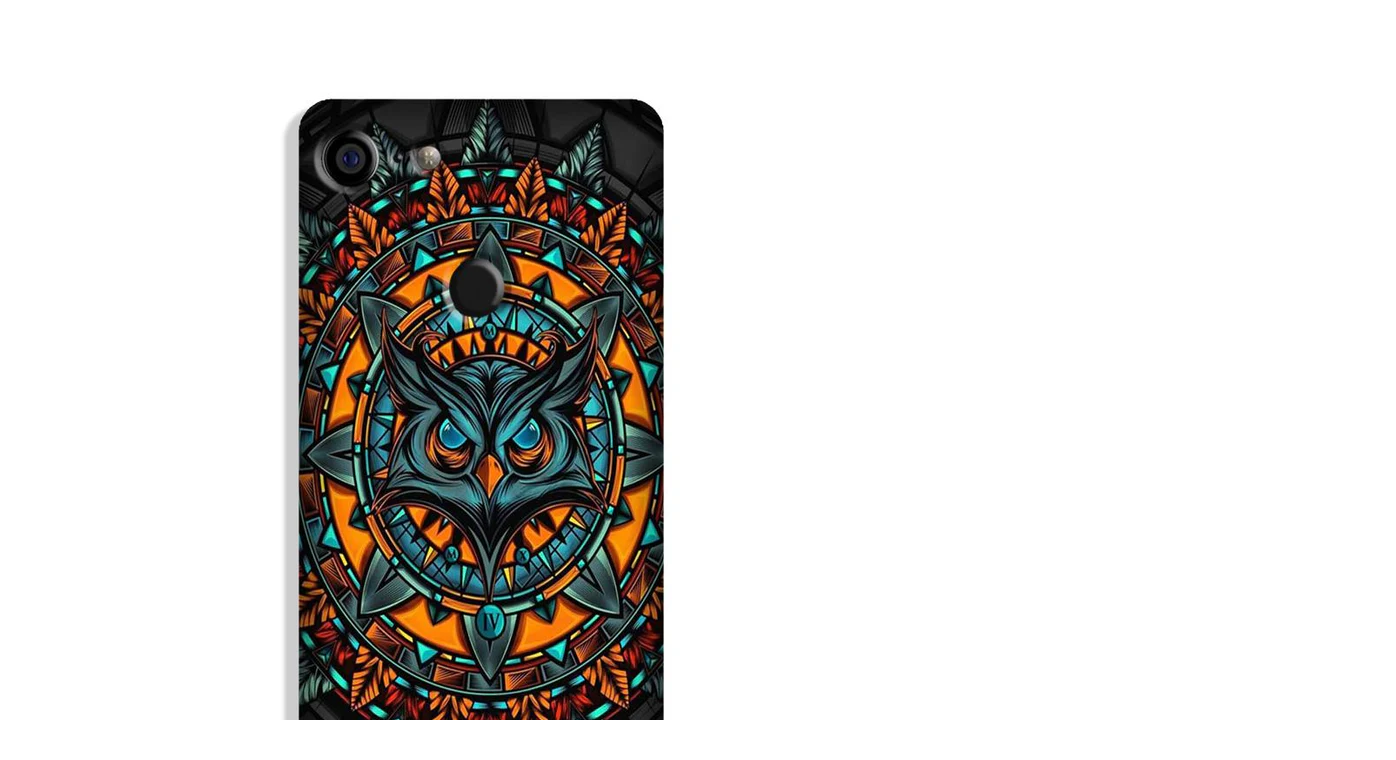

--- FILE ---
content_type: text/html; charset=utf-8
request_url: https://www.thestyleo.com/collections/google-pixel-3-cases/products/owl-mobile-back-case-for-google-pixel-3-design-360/?view=quick_view
body_size: 616
content:
<div itemscope itemtype="http://schema.org/Product" class="nathan_style_2 product-quick-view single-product-content" id="gl_product_quickview">
    <div class="row product-image-summary" id="product-4518497353793">
         <div class="col-md-6 col-sm-6 col-xs-12 product-images">
           <div class="images">
             <div class="product-images-slider text-center"><figure class="shopify-product-gallery__image">
                           <img data-image-id="14341737578561" width="870" height="870" src="//www.thestyleo.com/cdn/shop/products/Pix3-360_870x.progressive.jpg?v=1592560630" class="attachment-shop_single size-shop_single" alt="Owl Mobile Back Case for Google Pixel 3 (Design - 360)"
                              srcset="//www.thestyleo.com/cdn/shop/products/Pix3-360_870x.progressive.jpg?v=1592560630 1000w,//www.thestyleo.com/cdn/shop/products/Pix3-360_235x.progressive.jpg?v=1592560630 235w,//www.thestyleo.com/cdn/shop/products/Pix3-360_768x.progressive.jpg?v=1592560630 768w,//www.thestyleo.com/cdn/shop/products/Pix3-360_803x.progressive.jpg?v=1592560630 803w,//www.thestyleo.com/cdn/shop/products/Pix3-360_266x.progressive.jpg?v=1592560630 266w,//www.thestyleo.com/cdn/shop/products/Pix3-360_219x.progressive.jpg?v=1592560630 219w,//www.thestyleo.com/cdn/shop/products/Pix3-360_526x.progressive.jpg?v=1592560630 526w" sizes="(max-width: 1000px) 100vw, 1000px">
                           </figure></div>
           </div>
           <a href="/collections/google-pixel-3-cases/products/owl-mobile-back-case-for-google-pixel-3-design-360" class="view-details-btn">View details</a>     
         </div>
      <div class="col-md-6 col-sm-6 col-xs-12 summary entry-summary">
        <div class="summary-inner basel-scroll">
          <div class="basel-scroll-content">
            <h1 itemprop="name" class="product_title entry-title"><a href="/collections/google-pixel-3-cases/products/owl-mobile-back-case-for-google-pixel-3-design-360">Owl Mobile Back Case for Google Pixel 3 (Design - 360)</a></h1><div itemprop="offers" itemscope="" itemtype="http://schema.org/Offer">
               <p class="price" id="productPrice"><del id="old-product-price">Rs. 699.00</del> <ins id="product-price">Rs. 299.00</ins></p>
              <meta itemprop="price" content="299.0">
              <meta itemprop="priceCurrency" content="INR">
              <link itemprop="availability" href="http://schema.org/InStock"> 
            </div><div id="callBackVariant_quick" class=""><form class="add-to-cart-form variations_form cart swatch-color-single" method="post" action="/cart/add" enctype="multipart/form-data" id="cart-form-quick" data-product_id="4518497353793">
                              <select name="id" id="product-select-quick" class="product-form__variants hide hidden"><option  data-sku="Google Pixel 3 -360" data-index="0" data-option1="bg_default-title" data-option2="bg_" data-option3="bg_" value="32021362147393" selected="selected">Default Title</option></select><div id="shopify_quantity" class="quantity">
                                    <input type="button" value="-" class="minus">
                                    <input type="number" step="1" min="1" max="100" name="quantity" value="1" title="Qty" class="input-text qty text" size="4" pattern="[0-9]*" inputmode="numeric">
                                    <input type="button" value="+" class="plus">
                                 </div>
                                 <p class="stock out-of-stock variant_stock" id="out-of-stock-gl" style="display: none">Out of stock</p>
                                 
<button type="submit" id="shopify_add_to_cart" class="add_to_cart_button ajax_form_cart single_add_to_cart_button button alt">Add to cart</button></form><div class="clear"></div><div class="product_img_trust_seal gl_pt_15"><img alt="" src="//www.thestyleo.com/cdn/shop/files/thestyleo_Trust_Badge_1388x.png?v=1749398816">
</div><div class="product_meta"><span class="sku_wrapper">SKU: <span class="sku variant-sku" id="product-sku_quick" itemprop="sku">Google Pixel 3 -360</span></span><span class="posted_in">Categories: 
                     <a href="/collections/google-pixel-3-cases" title="">Google Pixel 3 Cases</a>
</span><span class="tagged_as">Tags:
<a href="/collections/google-pixel-3-cases/google-pixel-3">Google Pixel 3</a></span></div><div class="product-share">
                     <span class="share-title">Share</span><ul class="social-icons text-center social-share icons-design-default icons-size-small"></ul>

</div></div></div>
      </div>
      <!-- .summary -->
    </div>
  </div>
  <!-- .product-quickview end -->
</div>
<div id="carthike-google-reviews"></div>


<script src="https://configs.carthike.com/googlereviews/googlereviews.js?environment=prod&amp;shop=thestyleoo.myshopify.com"></script>

--- FILE ---
content_type: application/javascript
request_url: https://configs.carthike.com/googlereviews/googlereviews.js?environment=prod&shop=thestyleoo.myshopify.com
body_size: 49160
content:
(()=>{"use strict";var __webpack_modules__={446:(__unused_webpack_module,__unused_webpack___webpack_exports__,__webpack_require__)=>{eval('/* harmony import */ var _style_css__WEBPACK_IMPORTED_MODULE_0__ = __webpack_require__(961);\n\n\n\n\n(function () {\n  let widgetConfig = {};\n  let reviewsList = {};\n  let mainWidgetType = null;\n  let reviews = [];\n  let reviewMeta = {};\n  let currentScript = document.currentScript;\n  let CARTHIKE_ENV = getParameterByName("environment", currentScript.src);\n  let isLoadingReviews = false;\n  let currentPage = 1;\n  let totalReviewsFromDB = 0;\n  let isAllPageLoaded = false;\n\n  let CARTHIKE_SERVER_URL;\n\n  if (CARTHIKE_ENV === "dev") {\n    CARTHIKE_SERVER_URL = "https://localhost";\n  } else if (CARTHIKE_ENV === "staging") {\n    CARTHIKE_SERVER_URL = "https://googlereviewsstaging.carthike.com";\n  } else if (CARTHIKE_ENV === "prod") {\n    CARTHIKE_SERVER_URL = "https://googlereviews.carthike.com";\n  }\n\n  function getParameterByName(name, url) {\n    if (!url) url = window.location.href;\n    name = name.replace(/[\\[\\]]/g, "\\\\$&");\n    var regex = new RegExp("[?&]" + name + "(=([^&#]*)|&|#|$)"),\n      results = regex.exec(url);\n    if (!results) return null;\n    if (!results[2]) return "";\n    return decodeURIComponent(results[2].replace(/\\+/g, " "));\n  }\n\n  function carthike_injectCss(css) {\n    /** @type {Element} */\n    var style = document.createElement("style");\n    /** @type {string} */\n    style.type = "text/css";\n    /** @type {string} */\n    style.rel = "stylesheet";\n    style.media = "all";\n    try {\n      /** @type {string} */\n      style.styleSheet.cssText = css;\n    } catch (t) {}\n    try {\n      /** @type {string} */\n      style.innerHTML = css;\n    } catch (t) {}\n    document.getElementsByTagName("head")[0].appendChild(style);\n  }\n\n  var OC_DOM = new (function () {\n    var IS_READY = false;\n    var CALLBACKS = [];\n    var SELF = this;\n\n    SELF.ready = function (callback) {\n      //check to see if we\'re already finished\n      if (IS_READY === true && typeof callback === "function") {\n        callback();\n        return;\n      }\n\n      //else, add this callback to the queue\n      CALLBACKS.push(callback);\n    };\n    var addEvent = function (event, obj, func) {\n      if (window.addEventListener) {\n        obj.addEventListener(event, func, false);\n      } else if (document.attachEvent) {\n        obj.attachEvent("on" + event, func);\n      }\n    };\n    var doScrollCheck = function () {\n      //check to see if the callbacks have been fired already\n      if (IS_READY === true) {\n        return;\n      }\n\n      //now try the scrolling check\n      try {\n        document.documentElement.doScroll("left");\n      } catch (error) {\n        setTimeout(doScrollCheck, 1);\n        return;\n      }\n\n      //there were no errors with the scroll check and the callbacks have not yet fired, so fire them now\n      fireCallbacks();\n    };\n    var fireCallbacks = function () {\n      //check to make sure these fallbacks have not been fired already\n      if (IS_READY === true) {\n        return;\n      }\n\n      //loop through the callbacks and fire each one\n      var callback = false;\n      for (var i = 0, len = CALLBACKS.length; i < len; i++) {\n        callback = CALLBACKS[i];\n        if (typeof callback === "function") {\n          callback();\n        }\n      }\n\n      //now set a flag to indicate that callbacks have already been fired\n      IS_READY = true;\n    };\n    var listenForDocumentReady = function () {\n      //check the document readystate\n      if (document.readyState === "complete") {\n        return fireCallbacks();\n      }\n\n      //begin binding events based on the current browser\n      if (document.addEventListener) {\n        addEvent("DOMContentLoaded", document, fireCallbacks);\n        addEvent("load", window, fireCallbacks);\n      } else if (document.attachEvent) {\n        addEvent("load", window, fireCallbacks);\n        addEvent("readystatechange", document, fireCallbacks);\n\n        //check for the scroll stuff\n        if (document.documentElement.doScroll && window.frameset === null) {\n          doScrollCheck();\n        }\n      }\n    };\n\n    //since we have the function declared, start listening\n    listenForDocumentReady();\n  })();\n\n  function getWidgetConfig(shop, widgetType) {\n    return fetch(\n      `${CARTHIKE_SERVER_URL}/api/widget/public/config?shop=${shop}&widgetType=${widgetType}`\n    ).then((response) => {\n      return response.json();\n    });\n  }\n\n  function getWidgetCss(widgetConfig) {\n    return `:root {\n    --carousel-card-background-color: ${widgetConfig.carouselConfig.cardBackgroundColor};\n    --carousel-stars-color: ${widgetConfig.carouselConfig.starColor};\n        --carousel-text-color: ${widgetConfig.carouselConfig.textColor};\n        --carousel-button-background-color: ${widgetConfig.carouselConfig.buttonBackgroundColor};\n        --carousel-container-background-color: ${widgetConfig.carouselConfig.containerBackgroundColor};\n  }`;\n  }\n\n  function getGridCss(widgetConfig) {\n    return `:root {\n    --grid-card-background-color: ${widgetConfig.gridConfig.cardBackgroundColor};\n    --grid-stars-color: ${widgetConfig.gridConfig.starColor};\n        --grid-text-color: ${widgetConfig.gridConfig.textColor};\n        --grid-button-background-color: ${widgetConfig.gridConfig.buttonBackgroundColor};\n        --grid-container-background-color: ${widgetConfig.gridConfig.containerBackgroundColor};\n  }`;\n  }\n\n  function getListCss(widgetConfig) {\n    return `:root {\n    --list-widget-card-background-color: ${widgetConfig.listConfig.cardBackgroundColor};\n    --list-widget-stars-color: ${widgetConfig.listConfig.starColor};\n        --list-widget-text-color: ${widgetConfig.listConfig.textColor};\n        --list-widget-button-background-color: ${widgetConfig.listConfig.buttonBackgroundColor};\n        --list-widget-container-background-color: ${widgetConfig.listConfig.containerBackgroundColor};\n  }`;\n  }\n\n  function getBadgeCss(widgetConfig) {\n    return `:root {\n      --badge-background-color: ${widgetConfig.badgeConfig.cardBackgroundColor};\n      --badge-stars-color: ${widgetConfig.badgeConfig.starColor}; \n      --badge-text-color: ${widgetConfig.badgeConfig.textColor};\n    }`;\n  }\n\n  function getReviews(shop, page) {\n    const widgetType = getWidgetType();\n    return fetch(\n      `${CARTHIKE_SERVER_URL}/api/widget/public/reviews?shop=${shop}&page=${page}&widgetType=${widgetType}`\n    ).then((response) => {\n      return response.json();\n    });\n  }\n\n  function getWidgetType() {\n    if (document.getElementById("carthike-google-reviews")) {\n      return "carousel";\n    } else if (document.getElementById("carthike-review-grid")) {\n      return "grid";\n    } else if (document.getElementById("carthike-review-list")) {\n      return "list";\n    } else if (document.getElementById("carthike-review-badge")) {\n      return "badge";\n    }\n    return null;\n  }\n\n  function carthike_injectCssInShadow(css) {\n    const host = document.querySelector("#carthike-carousel-div");\n    const shadow = host.shadowRoot;\n\n    const styleTag = document.createElement("style");\n    styleTag.innerHTML = css;\n    shadow.appendChild(styleTag);\n  }\n\n  //simple use case\n  // OC_DOM.ready(function () {\n  // createIframe();\n\n  if (currentScript.src) {\n    let shopOrigin = getParameterByName("shop", currentScript.src);\n    const widgetType = getWidgetType();\n    getWidgetConfig(shopOrigin, widgetType).then((response) => {\n      widgetConfig = response.config;\n      reviewsList = response.reviews;\n      reviews = response.reviews.docs;\n      reviewMeta = response.reviewMeta;\n      totalReviewsFromDB = response.reviews.total;\n\n      renderCarousel();\n      renderBadge();\n      renderGrid();\n      renderList();\n    });\n  }\n\n  function renderCarousel() {\n    const container = document.getElementById("carthike-google-reviews");\n    if (container) {\n      carthike_injectCss(getWidgetCss(widgetConfig));\n      createCarouselContainers();\n      createReviewCarousel();\n      if (widgetConfig.customCss && widgetConfig.customCss.length > 0) {\n        carthike_injectCssInShadow(widgetConfig.customCss);\n      }\n    }\n  }\n\n  function renderBadge() {\n    const container = document.getElementById("carthike-review-badge");\n    if (container) {\n      carthike_injectCss(getBadgeCss(widgetConfig));\n      createReviewBadge();\n    }\n  }\n\n  function renderGrid() {\n    const container = document.getElementById("carthike-review-grid");\n    if (container) {\n      carthike_injectCss(getGridCss(widgetConfig));\n      createGridContainers();\n      createReviewGrid();\n      if (widgetConfig.customCss && widgetConfig.customCss.length > 0) {\n        const host = document.querySelector("#carthike-grid-div");\n        const shadow = host.shadowRoot;\n        const styleTag = document.createElement("style");\n        styleTag.innerHTML = widgetConfig.customCss;\n        shadow.appendChild(styleTag);\n      }\n    }\n  }\n\n  function renderList() {\n    const container = document.getElementById("carthike-review-list");\n    if (container) {\n      carthike_injectCss(getListCss(widgetConfig));\n      createListContainers();\n      createReviewList();\n      if (widgetConfig.customCss && widgetConfig.customCss.length > 0) {\n        const host = document.querySelector("#carthike-list-div");\n        const shadow = host.shadowRoot;\n        const styleTag = document.createElement("style");\n        styleTag.innerHTML = widgetConfig.customCss;\n        shadow.appendChild(styleTag);\n      }\n    }\n  }\n\n  // });\n\n  function createCarouselContainers() {\n    const carouselContainer = document.querySelector(\n      "#carthike-google-reviews"\n    );\n    if (carouselContainer) {\n      const div = document.createElement("div");\n      div.id = "carthike-carousel-div";\n      carouselContainer.appendChild(div);\n      const host = document.querySelector("#carthike-carousel-div");\n      const shadow = host.attachShadow({ mode: "open" });\n\n      const styleTag = document.createElement("style");\n      styleTag.innerHTML = _style_css__WEBPACK_IMPORTED_MODULE_0__/* ["default"] */ .A;\n      shadow.appendChild(styleTag);\n    }\n  }\n\n  function createReviewCarousel() {\n    const wrapperDiv = document.createElement("div");\n    const host = document.querySelector("#carthike-carousel-div");\n    wrapperDiv.innerHTML = `   <div class="mx-auto relative py-10 px-4 carousel-wrapper rounded-lg">\n    <div class="p-4 flex justify-between items-center mb-4 rounded-lg flex-col sm:flex-row carousel-header-container">\n            <div>\n                <h2 class="text-xl font-semibold ">${\n                  reviewMeta.locationName\n                }</h2>\n                <div class="flex items-center mt-1">\n                    <span class="text-3xl font-bold  mr-2">${reviewMeta.averageRating.toFixed(\n                      1\n                    )}</span>\n                    <div class="text-yellow-400 text-xl">\n                        ${Array(Math.floor(reviewMeta.averageRating))\n                          .fill("★")\n                          .join("")}<span class="text-yellow-300">${\n      reviewMeta.averageRating % 1 >= 0.5 ? "★" : ""\n    }</span>${Array(5 - Math.ceil(reviewMeta.averageRating))\n      .fill("☆")\n      .join("")}\n                    </div>\n                    <span class="ml-2 text-sm ">${\n                      reviewMeta.totalReviewCount\n                    } ${widgetConfig.carouselConfig.reviewCountLabel}</span>\n                ${\n                  widgetConfig.carouselConfig.showGoogleImage\n                    ? `<img src="https://configs.carthike.com/googlereviews/googleimage.png" alt="Google Logo" class="h-5 ml-2" loading="lazy">`\n                    : ""\n                }\n                </div>\n            </div>\n            <a href="${\n              reviewMeta.newReviewUri\n            }" target="_blank" class="bg-blue-600 text-white px-4 py-2 rounded hover:bg-blue-700 transition write-review-button">${\n      widgetConfig.carouselConfig.reviewButtonLabel\n    }</a>\n        </div>  \n        <div id="carousel" class="flex overflow-x-hidden  scrollbar-thin scrollbar-thumb-gray-400 scrollbar-track-transparent scroll-smooth">\n            \x3c!-- Review Card 1 --\x3e\n            ${reviews\n              .map((review) => {\n                return `<div class="flex-none w-64 m-2 bg-white rounded-lg shadow-lg overflow-hidden carousel-card">\n                <div class="flex justify-center py-4">\n                  <img src="${\n                    review.reviewer.profilePhotoUrl\n                  }" alt="Review image" class="w-8 h-8" loading="lazy">\n                </div>\n                <div class="p-4 flex flex-col items-center" >\n                    <div class="bg-white shadow-md rounded px-2 py-1 mb-3 star-container">\n                        <span class="text-yellow-600 text-sm rating-stars">${new Array(\n                          review.starRating\n                        )\n                          .fill("★")\n                          .join("")}</span>\n                    </div>\n                    <p class="font-semibold text-sm mb-2 text-center">${\n                      review.reviewer.displayName\n                    }</p>\n                      <p class="text-xs  mb-2">${getFormattedDate(\n                        review.createReviewTime\n                      )}</p>\n                    <div class="text-xs text-center">\n                      <p class="line-clamp-4 review-text">${getReviewComment(\n                        review\n                      )}</p>\n                      ${\n                        getReviewComment(review).length > 150\n                          ? `<button onclick="this.previousElementSibling.classList.toggle(\'line-clamp-4\'); this.textContent = this.previousElementSibling.classList.contains(\'line-clamp-4\') ? \'${widgetConfig.carouselConfig.seeMoreLabel}\' : \'${widgetConfig.carouselConfig.seeLessLabel}\'" class="text-blue-600 hover:underline">${widgetConfig.carouselConfig.seeMoreLabel}</button>`\n                          : ""\n                      }\n                    </div>\n                </div>\n            </div>`;\n              })\n              .join(" ")}\n            \n        </div>\n        \x3c!-- Navigation Arrows --\x3e\n        <button id="prevBtn" class="absolute left-0 top-1/2 transform -translate-y-1/2 bg-white p-2 rounded-full shadow-md">\n            <svg xmlns="http://www.w3.org/2000/svg" fill="none" viewBox="0 0 24 24" stroke="currentColor" class="h-6 w-6">\n                <path stroke-linecap="round" stroke-linejoin="round" stroke-width="2" d="M15 19l-7-7 7-7" />\n            </svg>\n        </button>\n        <button id="nextBtn" class="absolute right-0 top-1/2 transform -translate-y-1/2 bg-white p-2 rounded-full shadow-md">\n            <svg xmlns="http://www.w3.org/2000/svg" fill="none" viewBox="0 0 24 24" stroke="currentColor" class="h-6 w-6">\n                <path stroke-linecap="round" stroke-linejoin="round" stroke-width="2" d="M9 5l7 7-7 7" />\n            </svg>\n        </button>\n    </div>\n    </div>`;\n    host.shadowRoot.appendChild(wrapperDiv);\n    createPageButtonListeners();\n  }\n\n  function createPageButtonListeners() {\n    const host = document.querySelector("#carthike-carousel-div");\n    const carousel = host.shadowRoot.getElementById("carousel");\n    const prevBtn = host.shadowRoot.getElementById("prevBtn");\n    const nextBtn = host.shadowRoot.getElementById("nextBtn");\n    const cardWidth = 272; // 256px width + 16px right margin\n\n    function scrollCarousel(direction) {\n      const scrollAmount = direction * cardWidth;\n      carousel.scrollBy({ left: scrollAmount, behavior: "smooth" });\n      if (\n        direction === 1 &&\n        isLoadingReviews === false &&\n        isAllPageLoaded === false\n      ) {\n        let shopOrigin = getParameterByName("shop", currentScript.src);\n        isLoadingReviews = true;\n        currentPage = currentPage + 1;\n        getReviews(shopOrigin, currentPage)\n          .then((response) => {\n            isLoadingReviews = false;\n            if (response.reviews) {\n              if (response.reviews.docs.length > 0) {\n                reviews = [...reviews, ...response.reviews.docs];\n                addMoreReviews(response.reviews.docs);\n              }\n              if (response.reviews.docs.length === 0) {\n                isAllPageLoaded = true;\n              }\n            }\n          })\n          .catch((err) => {\n            isLoadingReviews = false;\n          });\n      }\n    }\n\n    prevBtn.addEventListener("click", () => scrollCarousel(-1));\n    nextBtn.addEventListener("click", () => scrollCarousel(1));\n\n    // Optional: Hide arrows when at the start or end of the carousel\n    carousel.addEventListener("scroll", function () {\n      const isAtStart = carousel.scrollLeft === 0;\n      const isAtEnd =\n        carousel.scrollLeft + carousel.clientWidth === carousel.scrollWidth;\n\n      prevBtn.style.display = isAtStart ? "none" : "block";\n      nextBtn.style.display = isAtEnd ? "none" : "block";\n    });\n  }\n\n  function addMoreReviews(reviews) {\n    const host = document.querySelector("#carthike-carousel-div");\n    const carousel = host.shadowRoot.querySelector("#carousel");\n    for (const review of reviews) {\n      const newReview = document.createElement("div");\n      newReview.className =\n        "flex-none w-64 m-2 bg-white rounded-lg shadow-lg overflow-hidden carousel-card";\n      newReview.innerHTML = `<div class="flex justify-center py-4">\n                  <img src="${\n                    review.reviewer.profilePhotoUrl\n                  }" alt="Review image" class="w-8 h-8" loading="lazy">\n                </div>\n                <div class="p-4 flex flex-col items-center" >\n                    <div class="bg-white shadow-md rounded px-2 py-1 mb-3 star-container">\n                        <span class="text-yellow-600 text-sm rating-stars">${new Array(\n                          review.starRating\n                        )\n                          .fill("★")\n                          .join("")}</span>\n                    </div>\n                    <p class="font-semibold text-sm mb-2 text-center">${\n                      review.reviewer.displayName\n                    }</p>\n                      <p class="text-xs  mb-2">${getFormattedDate(\n                        review.createReviewTime\n                      )}</p>\n                    <p class="line-clamp-4 review-text">${getReviewComment(\n                      review\n                    )}</p>\n                    ${\n                      getReviewComment(review).length > 150\n                        ? `<button onclick="this.previousElementSibling.classList.toggle(\'line-clamp-4\'); this.textContent = this.previousElementSibling.classList.contains(\'line-clamp-4\') ? \'${widgetConfig.carouselConfig.seeMoreLabel}\' : \'${widgetConfig.carouselConfig.seeLessLabel}\'" class="text-blue-600 hover:underline">${widgetConfig.carouselConfig.seeMoreLabel}</button>`\n                        : ""\n                    }\n                </div>`;\n      carousel.appendChild(newReview);\n    }\n  }\n\n  function createReviewBadge() {\n    const div = document.createElement("div");\n    div.id = "carthike-review-badge-container";\n    const body = document.querySelector("body");\n    body.appendChild(div);\n\n    const host = document.querySelector("#carthike-review-badge-container");\n    const shadow = host.attachShadow({ mode: "open" });\n\n    const styleTag = document.createElement("style");\n    styleTag.innerHTML = _style_css__WEBPACK_IMPORTED_MODULE_0__/* ["default"] */ .A;\n    shadow.appendChild(styleTag);\n\n    const wrapperDiv = document.createElement("div");\n    wrapperDiv.id = "carthike-review-badge-cont";\n\n    const html = `<div class="inline-flex flex-col py-1 px-3 rounded-md border carthike-review-badge-wrapper">\n      \n        <div class="flex items-center space-x-1">\n            <div class="flex-shrink-0">\n                <svg class="w-5 h-5" viewBox="0 0 24 24" xmlns="http://www.w3.org/2000/svg">\n                    <path d="M22.56 12.25c0-.78-.07-1.53-.2-2.25H12v4.26h5.92c-.26 1.37-1.04 2.53-2.21 3.31v2.77h3.57c2.08-1.92 3.28-4.74 3.28-8.09z" fill="#4285F4"/>\n                    <path d="M12 23c2.97 0 5.46-.98 7.28-2.66l-3.57-2.77c-.98.66-2.23 1.06-3.71 1.06-2.86 0-5.29-1.93-6.16-4.53H2.18v2.84C3.99 20.53 7.7 23 12 23z" fill="#34A853"/>\n                    <path d="M5.84 14.09c-.22-.66-.35-1.36-.35-2.09s.13-1.43.35-2.09V7.07H2.18C1.43 8.55 1 10.22 1 12s.43 3.45 1.18 4.93l2.85-2.22.81-.62z" fill="#FBBC05"/>\n                    <path d="M12 5.38c1.62 0 3.06.56 4.21 1.64l3.15-3.15C17.45 2.09 14.97 1 12 1 7.7 1 3.99 3.47 2.18 7.07l3.66 2.84c.87-2.6 3.3-4.53 6.16-4.53z" fill="#EA4335"/>\n                </svg>\n            </div>\n            <div class="badge-rating-stars text-2xl font-bold">${reviewMeta.averageRating.toFixed(\n              1\n            )}</div>\n            <div class="badge-rating-stars text-sm">        ${Array(\n              Math.floor(reviewMeta.averageRating)\n            )\n              .fill("★")\n              .join("")}<span class="opacity-75">${\n      reviewMeta.averageRating % 1 >= 0.5 ? "★" : ""\n    }</span>${Array(5 - Math.ceil(reviewMeta.averageRating))\n      .fill("☆")\n      .join("")}</div>\n        </div>\n        <div class="text-xs font-medium text-center">${\n          reviewMeta.totalReviewCount\n        } ${widgetConfig.badgeConfig.reviewCountLabel}</div>\n    </div>`;\n    wrapperDiv.innerHTML = html;\n    shadow.appendChild(wrapperDiv);\n  }\n\n  function getReviewComment(review) {\n    if (review.comment) {\n      if (review.comment.indexOf("(Translated by Google)") > -1) {\n        // Handle case where there\'s both translated and original text\n        if (review.comment.indexOf("(Original)") > -1) {\n          // Extract the original part\n          const parts = review.comment.split("(Original)");\n          if (parts.length > 1) {\n            return parts[1].trim();\n          }\n        } else {\n          // Handle the original format where there\'s just a translated part\n          const reviewParts = review.comment.split("(Translated by Google)");\n          return reviewParts[0] ? reviewParts[0].trim() : review.comment;\n        }\n      }\n      return review.comment;\n    }\n    return "";\n  }\n\n  function getFormattedDate(unixTimestamp) {\n    // Create a Date object from the Unix timestamp\n    const date = new Date(unixTimestamp * 1000); // Convert to milliseconds\n\n    // Define an array of month names\n    const monthNames = [\n      "January",\n      "February",\n      "March",\n      "April",\n      "May",\n      "June",\n      "July",\n      "August",\n      "September",\n      "October",\n      "November",\n      "December",\n    ];\n\n    // Get the month, day, and year from the Date object\n    const month = monthNames[date.getMonth()];\n    const day = date.getDate();\n    const year = date.getFullYear();\n\n    // Return the formatted date\n    return `${month} ${day} ${year}`;\n  }\n\n  function CH_isMobile() {\n    let check = false;\n    (function (a) {\n      if (\n        /(android|bb\\d+|meego).+mobile|avantgo|bada\\/|blackberry|blazer|compal|elaine|fennec|hiptop|iemobile|ip(hone|od)|iris|kindle|lge |maemo|midp|mmp|mobile.+firefox|netfront|opera m(ob|in)i|palm( os)?|phone|p(ixi|re)\\/|plucker|pocket|psp|series(4|6)0|symbian|treo|up\\.(browser|link)|vodafone|wap|windows ce|xda|xiino|android|ipad|playbook|silk/i.test(\n          a\n        ) ||\n        /1207|6310|6590|3gso|4thp|50[1-6]i|770s|802s|a wa|abac|ac(er|oo|s\\-)|ai(ko|rn)|al(av|ca|co)|amoi|an(ex|ny|yw)|aptu|ar(ch|go)|as(te|us)|attw|au(di|\\-m|r |s )|avan|be(ck|ll|nq)|bi(lb|rd)|bl(ac|az)|br(e|v)w|bumb|bw\\-(n|u)|c55\\/|capi|ccwa|cdm\\-|cell|chtm|cldc|cmd\\-|co(mp|nd)|craw|da(it|ll|ng)|dbte|dc\\-s|devi|dica|dmob|do(c|p)o|ds(12|\\-d)|el(49|ai)|em(l2|ul)|er(ic|k0)|esl8|ez([4-7]0|os|wa|ze)|fetc|fly(\\-|_)|g1 u|g560|gene|gf\\-5|g\\-mo|go(\\.w|od)|gr(ad|un)|haie|hcit|hd\\-(m|p|t)|hei\\-|hi(pt|ta)|hp( i|ip)|hs\\-c|ht(c(\\-| |_|a|g|p|s|t)|tp)|hu(aw|tc)|i\\-(20|go|ma)|i230|iac( |\\-|\\/)|ibro|idea|ig01|ikom|im1k|inno|ipaq|iris|ja(t|v)a|jbro|jemu|jigs|kddi|keji|kgt( |\\/)|klon|kpt |kwc\\-|kyo(c|k)|le(no|xi)|lg( g|\\/(k|l|u)|50|54|\\-[a-w])|libw|lynx|m1\\-w|m3ga|m50\\/|ma(te|ui|xo)|mc(01|21|ca)|m\\-cr|me(rc|ri)|mi(o8|oa|ts)|mmef|mo(01|02|bi|de|do|t(\\-| |o|v)|zz)|mt(50|p1|v )|mwbp|mywa|n10[0-2]|n20[2-3]|n30(0|2)|n50(0|2|5)|n7(0(0|1)|10)|ne((c|m)\\-|on|tf|wf|wg|wt)|nok(6|i)|nzph|o2im|op(ti|wv)|oran|owg1|p800|pan(a|d|t)|pdxg|pg(13|\\-([1-8]|c))|phil|pire|pl(ay|uc)|pn\\-2|po(ck|rt|se)|prox|psio|pt\\-g|qa\\-a|qc(07|12|21|32|60|\\-[2-7]|i\\-)|qtek|r380|r600|raks|rim9|ro(ve|zo)|s55\\/|sa(ge|ma|mm|ms|ny|va)|sc(01|h\\-|oo|p\\-)|sdk\\/|se(c(\\-|0|1)|47|mc|nd|ri)|sgh\\-|shar|sie(\\-|m)|sk\\-0|sl(45|id)|sm(al|ar|b3|it|t5)|so(ft|ny)|sp(01|h\\-|v\\-|v )|sy(01|mb)|t2(18|50)|t6(00|10|18)|ta(gt|lk)|tcl\\-|tdg\\-|tel(i|m)|tim\\-|t\\-mo|to(pl|sh)|ts(70|m\\-|m3|m5)|tx\\-9|up(\\.b|g1|si)|utst|v400|v750|veri|vi(rg|te)|vk(40|5[0-3]|\\-v)|vm40|voda|vulc|vx(52|53|60|61|70|80|81|83|85|98)|w3c(\\-| )|webc|whit|wi(g |nc|nw)|wmlb|wonu|x700|yas\\-|your|zeto|zte\\-/i.test(\n          a.substr(0, 4)\n        )\n      )\n        check = true;\n    })(navigator.userAgent || navigator.vendor || window.opera);\n    return check;\n  }\n\n  function createGridContainers() {\n    const gridContainer = document.querySelector("#carthike-review-grid");\n    if (gridContainer) {\n      const div = document.createElement("div");\n      div.id = "carthike-grid-div";\n      gridContainer.appendChild(div);\n      const host = document.querySelector("#carthike-grid-div");\n      const shadow = host.attachShadow({ mode: "open" });\n\n      const styleTag = document.createElement("style");\n      styleTag.innerHTML = _style_css__WEBPACK_IMPORTED_MODULE_0__/* ["default"] */ .A;\n      shadow.appendChild(styleTag);\n    }\n  }\n\n  function createReviewGrid() {\n    const wrapperDiv = document.createElement("div");\n    const host = document.querySelector("#carthike-grid-div");\n    const shadow = host.shadowRoot;\n    const hasMoreReviews = totalReviewsFromDB > reviews.length;\n\n    wrapperDiv.innerHTML = `\n    <div class="mx-auto relative py-10 px-4 grid-wrapper">\n      <div class="p-4 flex justify-between items-center mb-4 rounded-lg flex-col sm:flex-row grid-header-container">\n        <div>\n          <h2 class="text-xl font-semibold">${reviewMeta.locationName}</h2>\n          <div class="flex items-center mt-1">\n            <span class="text-3xl font-bold mr-2">${reviewMeta.averageRating.toFixed(\n              1\n            )}</span>\n            <div class="text-yellow-400 text-xl">\n              ${Array(Math.floor(reviewMeta.averageRating)).fill("★").join("")}\n              <span class="text-yellow-300">${\n                reviewMeta.averageRating % 1 >= 0.5 ? "★" : ""\n              }</span>\n              ${Array(5 - Math.ceil(reviewMeta.averageRating))\n                .fill("☆")\n                .join("")}\n            </div>\n            <span class="ml-2 text-sm">${reviewMeta.totalReviewCount} ${\n      widgetConfig.gridConfig?.reviewCountLabel || "reviews"\n    }</span>\n    ${\n      widgetConfig.gridConfig.showGoogleImage\n        ? `<img src="https://configs.carthike.com/googlereviews/googleimage.png" alt="Google Logo" class="h-5 ml-2" loading="lazy">`\n        : ""\n    }\n          </div>\n        </div>\n        <a href="${\n          reviewMeta.newReviewUri\n        }" target="_blank" class="text-white px-4 py-2 rounded transition write-review-button">\n          ${widgetConfig.gridConfig?.reviewButtonLabel || "Leave a review"}\n        </a>\n      </div>\n\n      <div class="grid grid-cols-2 sm:grid-cols-2 carthike-grid-wrapper">\n        ${reviews\n          .map(\n            (review) => `\n          <div class="rounded-lg shadow-lg overflow-hidden grid-card">\n            <div class="flex justify-center py-4">\n              <img src="${\n                review.reviewer.profilePhotoUrl\n              }" referrerpolicy="no-referrer" alt="Review image" class="w-8 h-8 rounded-full" loading="lazy" />\n            </div>\n            <div class="p-4 flex flex-col items-center">\n              <div class="shadow-md rounded px-2 py-1 mb-3 star-container">\n                <span class="text-sm rating-stars">\n                  ${new Array(review.starRating).fill("★").join("")}\n                </span>\n              </div>\n              <p class="font-semibold text-sm mb-2 text-center">${\n                review.reviewer.displayName\n              }</p>\n              <p class="text-xs mb-2">${getFormattedDate(\n                review.createReviewTime\n              )}</p>\n              <p class="text-xs text-center overflow-hidden text-ellipsis" style="display: -webkit-box; -webkit-line-clamp: 4; -webkit-box-orient: vertical;">\n                ${getReviewComment(review)}\n              </p>\n            </div>\n          </div>\n        `\n          )\n          .join("")}\n      </div>\n\n      ${\n        hasMoreReviews\n          ? `\n        <div class="text-center mt-6">\n          <button id="loadMoreGridBtn" class="px-6 py-2 rounded transition load-more-button-grid text-white">\n            ${\n              widgetConfig.gridConfig?.loadMoreButtonLabel ||\n              "Load More Reviews"\n            }\n          </button>\n        </div>\n      `\n          : ""\n      }\n    </div>`;\n    shadow.appendChild(wrapperDiv);\n\n    if (hasMoreReviews) {\n      createLoadMoreGridButtonListener();\n    }\n  }\n\n  function createLoadMoreGridButtonListener() {\n    const host = document.querySelector("#carthike-grid-div");\n    const loadMoreBtn = host.shadowRoot.getElementById("loadMoreGridBtn");\n\n    loadMoreBtn.addEventListener("click", () => {\n      if (isLoadingReviews === false && isAllPageLoaded === false) {\n        let shopOrigin = getParameterByName("shop", currentScript.src);\n        isLoadingReviews = true;\n        currentPage = currentPage + 1;\n\n        // Update button text while loading\n        loadMoreBtn.textContent = "Loading...";\n        loadMoreBtn.disabled = true;\n\n        getReviews(shopOrigin, currentPage)\n          .then((response) => {\n            isLoadingReviews = false;\n            loadMoreBtn.textContent = "Load More Reviews";\n            loadMoreBtn.disabled = false;\n\n            if (response.reviews) {\n              if (response.reviews.docs.length > 0) {\n                reviews = [...reviews, ...response.reviews.docs];\n                addMoreGridReviews(response.reviews.docs);\n              }\n              if (response.reviews.docs.length === 0) {\n                isAllPageLoaded = true;\n                loadMoreBtn.style.display = "none";\n              }\n            }\n          })\n          .catch((err) => {\n            isLoadingReviews = false;\n            loadMoreBtn.textContent = "Load More Reviews";\n            loadMoreBtn.disabled = false;\n            console.error("Error loading more reviews:", err);\n          });\n      }\n    });\n  }\n\n  function addMoreGridReviews(newReviews) {\n    const host = document.querySelector("#carthike-grid-div");\n    const gridContainer = host.shadowRoot.querySelector(\n      ".carthike-grid-wrapper"\n    );\n\n    for (const review of newReviews) {\n      const reviewElement = document.createElement("div");\n      reviewElement.className =\n        "rounded-lg shadow-lg overflow-hidden grid-card";\n      reviewElement.innerHTML = `\n            <div class="flex justify-center py-4">\n                <img src="${\n                  review.reviewer.profilePhotoUrl\n                }" referrerpolicy="no-referrer" alt="Review image" class="w-8 h-8 rounded-full" loading="lazy" />\n            </div>\n            <div class="p-4 flex flex-col items-center">\n                <div class="shadow-md rounded px-2 py-1 mb-3 star-container">\n                    <span class="text-sm rating-stars">\n                        ${new Array(review.starRating).fill("★").join("")}\n                    </span>\n                </div>\n                <p class="font-semibold text-sm mb-2 text-center">${\n                  review.reviewer.displayName\n                }</p>\n                <p class="text-xs mb-2">${getFormattedDate(\n                  review.createReviewTime\n                )}</p>\n                <p class="text-xs text-center overflow-hidden text-ellipsis" style="display: -webkit-box; -webkit-line-clamp: 4; -webkit-box-orient: vertical;">\n                    ${getReviewComment(review)}\n                </p>\n            </div>`;\n      gridContainer.appendChild(reviewElement);\n    }\n  }\n\n  function createListContainers() {\n    const listContainer = document.querySelector("#carthike-review-list");\n    if (listContainer) {\n      const div = document.createElement("div");\n      div.id = "carthike-list-div";\n      listContainer.appendChild(div);\n      const host = document.querySelector("#carthike-list-div");\n      const shadow = host.attachShadow({ mode: "open" });\n\n      const styleTag = document.createElement("style");\n      styleTag.innerHTML = _style_css__WEBPACK_IMPORTED_MODULE_0__/* ["default"] */ .A;\n      shadow.appendChild(styleTag);\n    }\n  }\n\n  function createReviewList() {\n    const wrapperDiv = document.createElement("div");\n    const host = document.querySelector("#carthike-list-div");\n    const shadow = host.shadowRoot;\n    const hasMoreReviews = totalReviewsFromDB > reviews.length;\n\n    wrapperDiv.innerHTML = `\n    <div class="mx-auto relative py-10 px-4 list-widget-wrapper">\n      <div class="p-4 flex justify-between items-center mb-4 rounded-lg flex-col sm:flex-row">\n        <div>\n          <h2 class="text-xl font-semibold">${reviewMeta.locationName}</h2>\n          <div class="flex items-center mt-1">\n            <span class="text-3xl font-bold mr-2">${reviewMeta.averageRating.toFixed(\n              1\n            )}</span>\n            <div class="text-yellow-400 text-xl header-stars">\n              ${Array(Math.floor(reviewMeta.averageRating)).fill("★").join("")}\n              <span class="text-yellow-300">${\n                reviewMeta.averageRating % 1 >= 0.5 ? "★" : ""\n              }</span>\n              ${Array(5 - Math.ceil(reviewMeta.averageRating))\n                .fill("☆")\n                .join("")}\n            </div>\n            <span class="ml-2 text-sm">${reviewMeta.totalReviewCount} ${\n      widgetConfig.listConfig?.reviewCountLabel || "reviews"\n    }</span>\n    ${\n      widgetConfig.listConfig.showGoogleImage\n        ? `<img src="https://configs.carthike.com/googlereviews/googleimage.png" alt="Google Logo" class="h-5 ml-2" loading="lazy">`\n        : ""\n    }\n          </div>\n        </div>\n        <a href="${\n          reviewMeta.newReviewUri\n        }" target="_blank" class="text-white px-4 py-2 rounded transition write-review-button">\n          ${widgetConfig.listConfig?.reviewButtonLabel || "Leave a review"}\n        </a>\n      </div>\n      <div class="space-y-4">\n        ${reviews\n          .map(\n            (review) => `\n          <div class="w-full p-6 rounded-lg shadow-sm review-card">\n            <div class="flex items-start space-x-4">\n              <img src="${\n                review.reviewer.profilePhotoUrl\n              }" referrerpolicy="no-referrer" alt="Review image" class="w-10 h-10 rounded-full" loading="lazy" />\n              <div class="flex-1">\n                <h3 class="font-medium text-base mb-1">${\n                  review.reviewer.displayName\n                }</h3>\n                <div class="flex items-center space-x-3 mb-2">\n                  <div class="flex">\n                    <span class="text-lg rating-stars">\n                      ${new Array(review.starRating).fill("★").join("")}\n                    </span>\n                  </div>\n                  <span class="text-sm text-gray-600">${getFormattedDate(\n                    review.createReviewTime\n                  )}</span>\n                </div>\n                <p class="text-sm leading-relaxed">${getReviewComment(\n                  review\n                )}</p>\n              </div>\n            </div>\n          </div>\n        `\n          )\n          .join("")}\n      </div>\n      ${\n        hasMoreReviews\n          ? `\n        <div class="mt-6 text-center">\n          <button id="loadMoreListBtn" class="px-6 py-2 rounded transition load-more-button-list text-white">\n            ${\n              widgetConfig.listConfig?.loadMoreButtonLabel ||\n              "Load More Reviews"\n            }\n          </button>\n        </div>\n      `\n          : ""\n      }\n    </div>`;\n    shadow.appendChild(wrapperDiv);\n\n    if (hasMoreReviews) {\n      createLoadMoreListButtonListener();\n    }\n  }\n\n  function createLoadMoreListButtonListener() {\n    const host = document.querySelector("#carthike-list-div");\n    const loadMoreBtn = host.shadowRoot.getElementById("loadMoreListBtn");\n\n    loadMoreBtn.addEventListener("click", () => {\n      if (isLoadingReviews === false && isAllPageLoaded === false) {\n        let shopOrigin = getParameterByName("shop", currentScript.src);\n        isLoadingReviews = true;\n        currentPage = currentPage + 1;\n\n        // Update button text while loading\n        loadMoreBtn.textContent = "Loading...";\n        loadMoreBtn.disabled = true;\n\n        getReviews(shopOrigin, currentPage)\n          .then((response) => {\n            isLoadingReviews = false;\n            loadMoreBtn.textContent =\n              widgetConfig.listConfig?.loadMoreButtonLabel ||\n              "Load More Reviews";\n            loadMoreBtn.disabled = false;\n\n            if (response.reviews) {\n              if (response.reviews.docs.length > 0) {\n                reviews = [...reviews, ...response.reviews.docs];\n                addMoreListReviews(response.reviews.docs);\n              }\n              if (response.reviews.docs.length === 0) {\n                isAllPageLoaded = true;\n                loadMoreBtn.style.display = "none";\n              }\n            }\n          })\n          .catch((err) => {\n            isLoadingReviews = false;\n            loadMoreBtn.textContent =\n              widgetConfig.listConfig?.loadMoreButtonLabel ||\n              "Load More Reviews";\n            loadMoreBtn.disabled = false;\n            console.error("Error loading more reviews:", err);\n          });\n      }\n    });\n  }\n\n  function addMoreListReviews(newReviews) {\n    const host = document.querySelector("#carthike-list-div");\n    const reviewsContainer = host.shadowRoot.querySelector(".space-y-4");\n\n    for (const review of newReviews) {\n      const reviewElement = document.createElement("div");\n      reviewElement.className = "w-full p-6 rounded-lg shadow-sm review-card";\n      reviewElement.innerHTML = `\n            <div class="flex items-start space-x-4">\n                <img src="${\n                  review.reviewer.profilePhotoUrl\n                }" referrerpolicy="no-referrer" alt="Review image" class="w-10 h-10 rounded-full" loading="lazy" />\n                <div class="flex-1">\n                    <h3 class="font-medium text-base mb-1">${\n                      review.reviewer.displayName\n                    }</h3>\n                    <div class="flex items-center space-x-3 mb-2">\n                        <div class="flex">\n                            <span class="text-lg rating-stars">\n                                ${new Array(review.starRating)\n                                  .fill("★")\n                                  .join("")}\n                            </span>\n                        </div>\n                        <span class="text-sm text-gray-600">${getFormattedDate(\n                          review.createReviewTime\n                        )}</span>\n                    </div>\n                    <p class="text-sm leading-relaxed">${getReviewComment(\n                      review\n                    )}</p>\n                </div>\n            </div>`;\n      reviewsContainer.appendChild(reviewElement);\n    }\n  }\n})();\n//# sourceURL=[module]\n//# sourceMappingURL=[data-uri]\n//# sourceURL=webpack-internal:///446\n')},961:(module,__webpack_exports__,__webpack_require__)=>{eval('/* harmony export */ __webpack_require__.d(__webpack_exports__, {\n/* harmony export */   A: () => (__WEBPACK_DEFAULT_EXPORT__)\n/* harmony export */ });\n/* harmony import */ var _node_modules_css_loader_dist_runtime_sourceMaps_js__WEBPACK_IMPORTED_MODULE_0__ = __webpack_require__(354);\n/* harmony import */ var _node_modules_css_loader_dist_runtime_sourceMaps_js__WEBPACK_IMPORTED_MODULE_0___default = /*#__PURE__*/__webpack_require__.n(_node_modules_css_loader_dist_runtime_sourceMaps_js__WEBPACK_IMPORTED_MODULE_0__);\n/* harmony import */ var _node_modules_css_loader_dist_runtime_api_js__WEBPACK_IMPORTED_MODULE_1__ = __webpack_require__(314);\n/* harmony import */ var _node_modules_css_loader_dist_runtime_api_js__WEBPACK_IMPORTED_MODULE_1___default = /*#__PURE__*/__webpack_require__.n(_node_modules_css_loader_dist_runtime_api_js__WEBPACK_IMPORTED_MODULE_1__);\n// Imports\n\n\nvar ___CSS_LOADER_EXPORT___ = _node_modules_css_loader_dist_runtime_api_js__WEBPACK_IMPORTED_MODULE_1___default()((_node_modules_css_loader_dist_runtime_sourceMaps_js__WEBPACK_IMPORTED_MODULE_0___default()));\n// Module\n___CSS_LOADER_EXPORT___.push([module.id, `:host {\n  --srem: 16px;\n}\n\n/*\n! tailwindcss v3.4.4 | MIT License | https://tailwindcss.com\n*/\n\n/*\n1. Prevent padding and border from affecting element width. (https://github.com/mozdevs/cssremedy/issues/4)\n2. Allow adding a border to an element by just adding a border-width. (https://github.com/tailwindcss/tailwindcss/pull/116)\n*/\n\n*,\n::before,\n::after {\n  box-sizing: border-box; /* 1 */\n  border-width: 0; /* 2 */\n  border-style: solid; /* 2 */\n  border-color: #e5e7eb; /* 2 */\n}\n\n::before,\n::after {\n  --tw-content: \'\';\n}\n\n/*\n1. Use a consistent sensible line-height in all browsers.\n2. Prevent adjustments of font size after orientation changes in iOS.\n3. Use a more readable tab size.\n4. Use the user\'s configured \\`sans\\` font-family by default.\n5. Use the user\'s configured \\`sans\\` font-feature-settings by default.\n6. Use the user\'s configured \\`sans\\` font-variation-settings by default.\n7. Disable tap highlights on iOS\n*/\n\nhtml,\n:host {\n  line-height: 1.5; /* 1 */\n  -webkit-text-size-adjust: 100%; /* 2 */\n  -moz-tab-size: 4; /* 3 */\n  -o-tab-size: 4;\n     tab-size: 4; /* 3 */\n  font-family: ui-sans-serif, system-ui, -apple-system, Segoe UI, Roboto, Ubuntu, Cantarell, Noto Sans, sans-serif, "Apple Color Emoji", "Segoe UI Emoji", "Segoe UI Symbol", "Noto Color Emoji"; /* 4 */\n  font-feature-settings: normal; /* 5 */\n  font-variation-settings: normal; /* 6 */\n  -webkit-tap-highlight-color: transparent; /* 7 */\n}\n\n/*\n1. Remove the margin in all browsers.\n2. Inherit line-height from \\`html\\` so users can set them as a class directly on the \\`html\\` element.\n*/\n\nbody {\n  margin: 0; /* 1 */\n  line-height: inherit; /* 2 */\n}\n\n/*\n1. Add the correct height in Firefox.\n2. Correct the inheritance of border color in Firefox. (https://bugzilla.mozilla.org/show_bug.cgi?id=190655)\n3. Ensure horizontal rules are visible by default.\n*/\n\nhr {\n  height: 0; /* 1 */\n  color: inherit; /* 2 */\n  border-top-width: 1px; /* 3 */\n}\n\n/*\nAdd the correct text decoration in Chrome, Edge, and Safari.\n*/\n\nabbr:where([title]) {\n  text-decoration: underline;\n  -webkit-text-decoration: underline dotted;\n          text-decoration: underline dotted;\n}\n\n/*\nRemove the default font size and weight for headings.\n*/\n\nh1,\nh2,\nh3,\nh4,\nh5,\nh6 {\n  font-size: inherit;\n  font-weight: inherit;\n}\n\n/*\nReset links to optimize for opt-in styling instead of opt-out.\n*/\n\na {\n  color: inherit;\n  text-decoration: inherit;\n}\n\n/*\nAdd the correct font weight in Edge and Safari.\n*/\n\nb,\nstrong {\n  font-weight: bolder;\n}\n\n/*\n1. Use the user\'s configured \\`mono\\` font-family by default.\n2. Use the user\'s configured \\`mono\\` font-feature-settings by default.\n3. Use the user\'s configured \\`mono\\` font-variation-settings by default.\n4. Correct the odd \\`em\\` font sizing in all browsers.\n*/\n\ncode,\nkbd,\nsamp,\npre {\n  font-family: ui-monospace, SFMono-Regular, Menlo, Monaco, Consolas, "Liberation Mono", "Courier New", monospace; /* 1 */\n  font-feature-settings: normal; /* 2 */\n  font-variation-settings: normal; /* 3 */\n  font-size: 1em; /* 4 */\n}\n\n/*\nAdd the correct font size in all browsers.\n*/\n\nsmall {\n  font-size: 80%;\n}\n\n/*\nPrevent \\`sub\\` and \\`sup\\` elements from affecting the line height in all browsers.\n*/\n\nsub,\nsup {\n  font-size: 75%;\n  line-height: 0;\n  position: relative;\n  vertical-align: baseline;\n}\n\nsub {\n  bottom: -0.25em;\n}\n\nsup {\n  top: -0.5em;\n}\n\n/*\n1. Remove text indentation from table contents in Chrome and Safari. (https://bugs.chromium.org/p/chromium/issues/detail?id=999088, https://bugs.webkit.org/show_bug.cgi?id=201297)\n2. Correct table border color inheritance in all Chrome and Safari. (https://bugs.chromium.org/p/chromium/issues/detail?id=935729, https://bugs.webkit.org/show_bug.cgi?id=195016)\n3. Remove gaps between table borders by default.\n*/\n\ntable {\n  text-indent: 0; /* 1 */\n  border-color: inherit; /* 2 */\n  border-collapse: collapse; /* 3 */\n}\n\n/*\n1. Change the font styles in all browsers.\n2. Remove the margin in Firefox and Safari.\n3. Remove default padding in all browsers.\n*/\n\nbutton,\ninput,\noptgroup,\nselect,\ntextarea {\n  font-family: inherit; /* 1 */\n  font-feature-settings: inherit; /* 1 */\n  font-variation-settings: inherit; /* 1 */\n  font-size: 100%; /* 1 */\n  font-weight: inherit; /* 1 */\n  line-height: inherit; /* 1 */\n  letter-spacing: inherit; /* 1 */\n  color: inherit; /* 1 */\n  margin: 0; /* 2 */\n  padding: 0; /* 3 */\n}\n\n/*\nRemove the inheritance of text transform in Edge and Firefox.\n*/\n\nbutton,\nselect {\n  text-transform: none;\n}\n\n/*\n1. Correct the inability to style clickable types in iOS and Safari.\n2. Remove default button styles.\n*/\n\nbutton,\ninput:where([type=\'button\']),\ninput:where([type=\'reset\']),\ninput:where([type=\'submit\']) {\n  -webkit-appearance: button; /* 1 */\n  background-color: transparent; /* 2 */\n  background-image: none; /* 2 */\n}\n\n/*\nUse the modern Firefox focus style for all focusable elements.\n*/\n\n:-moz-focusring {\n  outline: auto;\n}\n\n/*\nRemove the additional \\`:invalid\\` styles in Firefox. (https://github.com/mozilla/gecko-dev/blob/2f9eacd9d3d995c937b4251a5557d95d494c9be1/layout/style/res/forms.css#L728-L737)\n*/\n\n:-moz-ui-invalid {\n  box-shadow: none;\n}\n\n/*\nAdd the correct vertical alignment in Chrome and Firefox.\n*/\n\nprogress {\n  vertical-align: baseline;\n}\n\n/*\nCorrect the cursor style of increment and decrement buttons in Safari.\n*/\n\n::-webkit-inner-spin-button,\n::-webkit-outer-spin-button {\n  height: auto;\n}\n\n/*\n1. Correct the odd appearance in Chrome and Safari.\n2. Correct the outline style in Safari.\n*/\n\n[type=\'search\'] {\n  -webkit-appearance: textfield; /* 1 */\n  outline-offset: -2px; /* 2 */\n}\n\n/*\nRemove the inner padding in Chrome and Safari on macOS.\n*/\n\n::-webkit-search-decoration {\n  -webkit-appearance: none;\n}\n\n/*\n1. Correct the inability to style clickable types in iOS and Safari.\n2. Change font properties to \\`inherit\\` in Safari.\n*/\n\n::-webkit-file-upload-button {\n  -webkit-appearance: button; /* 1 */\n  font: inherit; /* 2 */\n}\n\n/*\nAdd the correct display in Chrome and Safari.\n*/\n\nsummary {\n  display: list-item;\n}\n\n/*\nRemoves the default spacing and border for appropriate elements.\n*/\n\nblockquote,\ndl,\ndd,\nh1,\nh2,\nh3,\nh4,\nh5,\nh6,\nhr,\nfigure,\np,\npre {\n  margin: 0;\n}\n\nfieldset {\n  margin: 0;\n  padding: 0;\n}\n\nlegend {\n  padding: 0;\n}\n\nol,\nul,\nmenu {\n  list-style: none;\n  margin: 0;\n  padding: 0;\n}\n\n/*\nReset default styling for dialogs.\n*/\n\ndialog {\n  padding: 0;\n}\n\n/*\nPrevent resizing textareas horizontally by default.\n*/\n\ntextarea {\n  resize: vertical;\n}\n\n/*\n1. Reset the default placeholder opacity in Firefox. (https://github.com/tailwindlabs/tailwindcss/issues/3300)\n2. Set the default placeholder color to the user\'s configured gray 400 color.\n*/\n\ninput::-moz-placeholder, textarea::-moz-placeholder {\n  opacity: 1; /* 1 */\n  color: #9ca3af; /* 2 */\n}\n\ninput::placeholder,\ntextarea::placeholder {\n  opacity: 1; /* 1 */\n  color: #9ca3af; /* 2 */\n}\n\n/*\nSet the default cursor for buttons.\n*/\n\nbutton,\n[role="button"] {\n  cursor: pointer;\n}\n\n/*\nMake sure disabled buttons don\'t get the pointer cursor.\n*/\n\n:disabled {\n  cursor: default;\n}\n\n/*\n1. Make replaced elements \\`display: block\\` by default. (https://github.com/mozdevs/cssremedy/issues/14)\n2. Add \\`vertical-align: middle\\` to align replaced elements more sensibly by default. (https://github.com/jensimmons/cssremedy/issues/14#issuecomment-634934210)\n   This can trigger a poorly considered lint error in some tools but is included by design.\n*/\n\nimg,\nsvg,\nvideo,\ncanvas,\naudio,\niframe,\nembed,\nobject {\n  display: block; /* 1 */\n  vertical-align: middle; /* 2 */\n}\n\n/*\nConstrain images and videos to the parent width and preserve their intrinsic aspect ratio. (https://github.com/mozdevs/cssremedy/issues/14)\n*/\n\nimg,\nvideo {\n  max-width: 100%;\n  height: auto;\n}\n\n/* Make elements with the HTML hidden attribute stay hidden by default */\n\n[hidden] {\n  display: none;\n}\n\n*, ::before, ::after {\n  --tw-border-spacing-x: 0;\n  --tw-border-spacing-y: 0;\n  --tw-translate-x: 0;\n  --tw-translate-y: 0;\n  --tw-rotate: 0;\n  --tw-skew-x: 0;\n  --tw-skew-y: 0;\n  --tw-scale-x: 1;\n  --tw-scale-y: 1;\n  --tw-pan-x:  ;\n  --tw-pan-y:  ;\n  --tw-pinch-zoom:  ;\n  --tw-scroll-snap-strictness: proximity;\n  --tw-gradient-from-position:  ;\n  --tw-gradient-via-position:  ;\n  --tw-gradient-to-position:  ;\n  --tw-ordinal:  ;\n  --tw-slashed-zero:  ;\n  --tw-numeric-figure:  ;\n  --tw-numeric-spacing:  ;\n  --tw-numeric-fraction:  ;\n  --tw-ring-inset:  ;\n  --tw-ring-offset-width: 0px;\n  --tw-ring-offset-color: #fff;\n  --tw-ring-color: rgba(59, 130, 246, 0.5);\n  --tw-ring-offset-shadow: 0 0 rgba(0,0,0,0);\n  --tw-ring-shadow: 0 0 rgba(0,0,0,0);\n  --tw-shadow: 0 0 rgba(0,0,0,0);\n  --tw-shadow-colored: 0 0 rgba(0,0,0,0);\n  --tw-blur:  ;\n  --tw-brightness:  ;\n  --tw-contrast:  ;\n  --tw-grayscale:  ;\n  --tw-hue-rotate:  ;\n  --tw-invert:  ;\n  --tw-saturate:  ;\n  --tw-sepia:  ;\n  --tw-drop-shadow:  ;\n  --tw-backdrop-blur:  ;\n  --tw-backdrop-brightness:  ;\n  --tw-backdrop-contrast:  ;\n  --tw-backdrop-grayscale:  ;\n  --tw-backdrop-hue-rotate:  ;\n  --tw-backdrop-invert:  ;\n  --tw-backdrop-opacity:  ;\n  --tw-backdrop-saturate:  ;\n  --tw-backdrop-sepia:  ;\n  --tw-contain-size:  ;\n  --tw-contain-layout:  ;\n  --tw-contain-paint:  ;\n  --tw-contain-style:  ;\n}\n\n::backdrop {\n  --tw-border-spacing-x: 0;\n  --tw-border-spacing-y: 0;\n  --tw-translate-x: 0;\n  --tw-translate-y: 0;\n  --tw-rotate: 0;\n  --tw-skew-x: 0;\n  --tw-skew-y: 0;\n  --tw-scale-x: 1;\n  --tw-scale-y: 1;\n  --tw-pan-x:  ;\n  --tw-pan-y:  ;\n  --tw-pinch-zoom:  ;\n  --tw-scroll-snap-strictness: proximity;\n  --tw-gradient-from-position:  ;\n  --tw-gradient-via-position:  ;\n  --tw-gradient-to-position:  ;\n  --tw-ordinal:  ;\n  --tw-slashed-zero:  ;\n  --tw-numeric-figure:  ;\n  --tw-numeric-spacing:  ;\n  --tw-numeric-fraction:  ;\n  --tw-ring-inset:  ;\n  --tw-ring-offset-width: 0px;\n  --tw-ring-offset-color: #fff;\n  --tw-ring-color: rgba(59, 130, 246, 0.5);\n  --tw-ring-offset-shadow: 0 0 rgba(0,0,0,0);\n  --tw-ring-shadow: 0 0 rgba(0,0,0,0);\n  --tw-shadow: 0 0 rgba(0,0,0,0);\n  --tw-shadow-colored: 0 0 rgba(0,0,0,0);\n  --tw-blur:  ;\n  --tw-brightness:  ;\n  --tw-contrast:  ;\n  --tw-grayscale:  ;\n  --tw-hue-rotate:  ;\n  --tw-invert:  ;\n  --tw-saturate:  ;\n  --tw-sepia:  ;\n  --tw-drop-shadow:  ;\n  --tw-backdrop-blur:  ;\n  --tw-backdrop-brightness:  ;\n  --tw-backdrop-contrast:  ;\n  --tw-backdrop-grayscale:  ;\n  --tw-backdrop-hue-rotate:  ;\n  --tw-backdrop-invert:  ;\n  --tw-backdrop-opacity:  ;\n  --tw-backdrop-saturate:  ;\n  --tw-backdrop-sepia:  ;\n  --tw-contain-size:  ;\n  --tw-contain-layout:  ;\n  --tw-contain-paint:  ;\n  --tw-contain-style:  ;\n}\n.container {\n  width: 100%;\n}\n@media (min-width: 640px) {\n\n  .container {\n    max-width: 640px;\n  }\n}\n@media (min-width: 768px) {\n\n  .container {\n    max-width: 768px;\n  }\n}\n@media (min-width: 1024px) {\n\n  .container {\n    max-width: 1024px;\n  }\n}\n@media (min-width: 1280px) {\n\n  .container {\n    max-width: 1280px;\n  }\n}\n@media (min-width: 1536px) {\n\n  .container {\n    max-width: 1536px;\n  }\n}\n.absolute {\n  position: absolute;\n}\n.relative {\n  position: relative;\n}\n.left-0 {\n  left: 0px;\n}\n.right-0 {\n  right: 0px;\n}\n.top-1\\\\/2 {\n  top: 50%;\n}\n.m-2 {\n  margin: calc(0.5 * var(--srem));\n}\n.mx-auto {\n  margin-left: auto;\n  margin-right: auto;\n}\n.mb-1 {\n  margin-bottom: calc(0.25 * var(--srem));\n}\n.mb-2 {\n  margin-bottom: calc(0.5 * var(--srem));\n}\n.mb-3 {\n  margin-bottom: calc(0.75 * var(--srem));\n}\n.mb-4 {\n  margin-bottom: calc(1 * var(--srem));\n}\n.ml-2 {\n  margin-left: calc(0.5 * var(--srem));\n}\n.mr-2 {\n  margin-right: calc(0.5 * var(--srem));\n}\n.mt-1 {\n  margin-top: calc(0.25 * var(--srem));\n}\n.mt-6 {\n  margin-top: calc(1.5 * var(--srem));\n}\n.line-clamp-4 {\n  overflow: hidden;\n  display: -webkit-box;\n  -webkit-box-orient: vertical;\n  -webkit-line-clamp: 4;\n}\n.block {\n  display: block;\n}\n.flex {\n  display: flex;\n}\n.inline-flex {\n  display: inline-flex;\n}\n.grid {\n  display: grid;\n}\n.h-10 {\n  height: calc(2.5 * var(--srem));\n}\n.h-5 {\n  height: calc(1.25 * var(--srem));\n}\n.h-6 {\n  height: calc(1.5 * var(--srem));\n}\n.h-8 {\n  height: calc(2 * var(--srem));\n}\n.w-10 {\n  width: calc(2.5 * var(--srem));\n}\n.w-5 {\n  width: calc(1.25 * var(--srem));\n}\n.w-6 {\n  width: calc(1.5 * var(--srem));\n}\n.w-64 {\n  width: calc(16 * var(--srem));\n}\n.w-8 {\n  width: calc(2 * var(--srem));\n}\n.w-full {\n  width: 100%;\n}\n.flex-1 {\n  flex: 1 1 0%;\n}\n.flex-none {\n  flex: none;\n}\n.flex-shrink-0 {\n  flex-shrink: 0;\n}\n.-translate-y-1\\\\/2 {\n  --tw-translate-y: -50%;\n  transform: translate(var(--tw-translate-x), -50%) rotate(var(--tw-rotate)) skewX(var(--tw-skew-x)) skewY(var(--tw-skew-y)) scaleX(var(--tw-scale-x)) scaleY(var(--tw-scale-y));\n  transform: translate(var(--tw-translate-x), var(--tw-translate-y)) rotate(var(--tw-rotate)) skewX(var(--tw-skew-x)) skewY(var(--tw-skew-y)) scaleX(var(--tw-scale-x)) scaleY(var(--tw-scale-y));\n}\n.transform {\n  transform: translate(var(--tw-translate-x), var(--tw-translate-y)) rotate(var(--tw-rotate)) skewX(var(--tw-skew-x)) skewY(var(--tw-skew-y)) scaleX(var(--tw-scale-x)) scaleY(var(--tw-scale-y));\n}\n.grid-cols-2 {\n  grid-template-columns: repeat(2, minmax(0, 1fr));\n}\n.flex-col {\n  flex-direction: column;\n}\n.items-start {\n  align-items: flex-start;\n}\n.items-center {\n  align-items: center;\n}\n.justify-center {\n  justify-content: center;\n}\n.justify-between {\n  justify-content: space-between;\n}\n.space-x-1 > :not([hidden]) ~ :not([hidden]) {\n  --tw-space-x-reverse: 0;\n  margin-right: calc((0.25 * var(--srem)) * 0);\n  margin-right: calc((0.25 * var(--srem)) * var(--tw-space-x-reverse));\n  margin-right: calc(calc(0.25 * var(--srem)) * 0);\n  margin-right: calc(calc(0.25 * var(--srem)) * var(--tw-space-x-reverse));\n  margin-left: calc((0.25 * var(--srem)) * (1 - 0));\n  margin-left: calc((0.25 * var(--srem)) * (1 - var(--tw-space-x-reverse)));\n  margin-left: calc(calc(0.25 * var(--srem)) * calc(1 - 0));\n  margin-left: calc(calc(0.25 * var(--srem)) * calc(1 - var(--tw-space-x-reverse)));\n}\n.space-x-3 > :not([hidden]) ~ :not([hidden]) {\n  --tw-space-x-reverse: 0;\n  margin-right: calc((0.75 * var(--srem)) * 0);\n  margin-right: calc((0.75 * var(--srem)) * var(--tw-space-x-reverse));\n  margin-right: calc(calc(0.75 * var(--srem)) * 0);\n  margin-right: calc(calc(0.75 * var(--srem)) * var(--tw-space-x-reverse));\n  margin-left: calc((0.75 * var(--srem)) * (1 - 0));\n  margin-left: calc((0.75 * var(--srem)) * (1 - var(--tw-space-x-reverse)));\n  margin-left: calc(calc(0.75 * var(--srem)) * calc(1 - 0));\n  margin-left: calc(calc(0.75 * var(--srem)) * calc(1 - var(--tw-space-x-reverse)));\n}\n.space-x-4 > :not([hidden]) ~ :not([hidden]) {\n  --tw-space-x-reverse: 0;\n  margin-right: calc((1 * var(--srem)) * 0);\n  margin-right: calc((1 * var(--srem)) * var(--tw-space-x-reverse));\n  margin-right: calc(calc(1 * var(--srem)) * 0);\n  margin-right: calc(calc(1 * var(--srem)) * var(--tw-space-x-reverse));\n  margin-left: calc((1 * var(--srem)) * (1 - 0));\n  margin-left: calc((1 * var(--srem)) * (1 - var(--tw-space-x-reverse)));\n  margin-left: calc(calc(1 * var(--srem)) * calc(1 - 0));\n  margin-left: calc(calc(1 * var(--srem)) * calc(1 - var(--tw-space-x-reverse)));\n}\n.space-y-4 > :not([hidden]) ~ :not([hidden]) {\n  --tw-space-y-reverse: 0;\n  margin-top: calc((1 * var(--srem)) * (1 - 0));\n  margin-top: calc((1 * var(--srem)) * (1 - var(--tw-space-y-reverse)));\n  margin-top: calc(calc(1 * var(--srem)) * calc(1 - 0));\n  margin-top: calc(calc(1 * var(--srem)) * calc(1 - var(--tw-space-y-reverse)));\n  margin-bottom: calc((1 * var(--srem)) * 0);\n  margin-bottom: calc((1 * var(--srem)) * var(--tw-space-y-reverse));\n  margin-bottom: calc(calc(1 * var(--srem)) * 0);\n  margin-bottom: calc(calc(1 * var(--srem)) * var(--tw-space-y-reverse));\n}\n.overflow-hidden {\n  overflow: hidden;\n}\n.overflow-x-hidden {\n  overflow-x: hidden;\n}\n.scroll-smooth {\n  scroll-behavior: smooth;\n}\n.text-ellipsis {\n  text-overflow: ellipsis;\n}\n.rounded {\n  border-radius: calc(0.25 * var(--srem));\n}\n.rounded-full {\n  border-radius: 9999px;\n}\n.rounded-lg {\n  border-radius: calc(0.5 * var(--srem));\n}\n.rounded-md {\n  border-radius: calc(0.375 * var(--srem));\n}\n.border {\n  border-width: 1px;\n}\n.bg-blue-600 {\n  --tw-bg-opacity: 1;\n  background-color: rgba(37, 99, 235, 1);\n  background-color: rgba(37, 99, 235, var(--tw-bg-opacity));\n}\n.bg-white {\n  --tw-bg-opacity: 1;\n  background-color: rgba(255, 255, 255, 1);\n  background-color: rgba(255, 255, 255, var(--tw-bg-opacity));\n}\n.p-2 {\n  padding: calc(0.5 * var(--srem));\n}\n.p-4 {\n  padding: calc(1 * var(--srem));\n}\n.p-6 {\n  padding: calc(1.5 * var(--srem));\n}\n.px-2 {\n  padding-left: calc(0.5 * var(--srem));\n  padding-right: calc(0.5 * var(--srem));\n}\n.px-3 {\n  padding-left: calc(0.75 * var(--srem));\n  padding-right: calc(0.75 * var(--srem));\n}\n.px-4 {\n  padding-left: calc(1 * var(--srem));\n  padding-right: calc(1 * var(--srem));\n}\n.px-6 {\n  padding-left: calc(1.5 * var(--srem));\n  padding-right: calc(1.5 * var(--srem));\n}\n.py-1 {\n  padding-top: calc(0.25 * var(--srem));\n  padding-bottom: calc(0.25 * var(--srem));\n}\n.py-10 {\n  padding-top: calc(2.5 * var(--srem));\n  padding-bottom: calc(2.5 * var(--srem));\n}\n.py-2 {\n  padding-top: calc(0.5 * var(--srem));\n  padding-bottom: calc(0.5 * var(--srem));\n}\n.py-4 {\n  padding-top: calc(1 * var(--srem));\n  padding-bottom: calc(1 * var(--srem));\n}\n.text-center {\n  text-align: center;\n}\n.text-2xl {\n  font-size: calc(1.5 * var(--srem));\n}\n.text-3xl {\n  font-size: calc(1.875 * var(--srem));\n}\n.text-base {\n  font-size: calc(1 * var(--srem));\n}\n.text-lg {\n  font-size: calc(1.125 * var(--srem));\n}\n.text-sm {\n  font-size: calc(0.875 * var(--srem));\n}\n.text-xl {\n  font-size: calc(1.25 * var(--srem));\n}\n.text-xs {\n  font-size: calc(0.75 * var(--srem));\n}\n.font-bold {\n  font-weight: 700;\n}\n.font-medium {\n  font-weight: 500;\n}\n.font-semibold {\n  font-weight: 600;\n}\n.leading-relaxed {\n  line-height: 1.625;\n}\n.text-blue-600 {\n  --tw-text-opacity: 1;\n  color: rgba(37, 99, 235, 1);\n  color: rgba(37, 99, 235, var(--tw-text-opacity));\n}\n.text-gray-600 {\n  --tw-text-opacity: 1;\n  color: rgba(75, 85, 99, 1);\n  color: rgba(75, 85, 99, var(--tw-text-opacity));\n}\n.text-white {\n  --tw-text-opacity: 1;\n  color: rgba(255, 255, 255, 1);\n  color: rgba(255, 255, 255, var(--tw-text-opacity));\n}\n.text-yellow-300 {\n  --tw-text-opacity: 1;\n  color: rgba(253, 224, 71, 1);\n  color: rgba(253, 224, 71, var(--tw-text-opacity));\n}\n.text-yellow-400 {\n  --tw-text-opacity: 1;\n  color: rgba(250, 204, 21, 1);\n  color: rgba(250, 204, 21, var(--tw-text-opacity));\n}\n.text-yellow-600 {\n  --tw-text-opacity: 1;\n  color: rgba(202, 138, 4, 1);\n  color: rgba(202, 138, 4, var(--tw-text-opacity));\n}\n.opacity-75 {\n  opacity: 0.75;\n}\n.shadow {\n  --tw-shadow: 0 1px 3px 0 rgba(0, 0, 0, 0.1), 0 1px 2px -1px rgba(0, 0, 0, 0.1);\n  --tw-shadow-colored: 0 1px 3px 0 var(--tw-shadow-color), 0 1px 2px -1px var(--tw-shadow-color);\n  box-shadow: 0 0 rgba(0,0,0,0), 0 0 rgba(0,0,0,0), 0 1px 3px 0 rgba(0, 0, 0, 0.1), 0 1px 2px -1px rgba(0, 0, 0, 0.1);\n  box-shadow: var(--tw-ring-offset-shadow, 0 0 rgba(0,0,0,0)), var(--tw-ring-shadow, 0 0 rgba(0,0,0,0)), var(--tw-shadow);\n}\n.shadow-lg {\n  --tw-shadow: 0 10px 15px -3px rgba(0, 0, 0, 0.1), 0 4px 6px -4px rgba(0, 0, 0, 0.1);\n  --tw-shadow-colored: 0 10px 15px -3px var(--tw-shadow-color), 0 4px 6px -4px var(--tw-shadow-color);\n  box-shadow: 0 0 rgba(0,0,0,0), 0 0 rgba(0,0,0,0), 0 10px 15px -3px rgba(0, 0, 0, 0.1), 0 4px 6px -4px rgba(0, 0, 0, 0.1);\n  box-shadow: var(--tw-ring-offset-shadow, 0 0 rgba(0,0,0,0)), var(--tw-ring-shadow, 0 0 rgba(0,0,0,0)), var(--tw-shadow);\n}\n.shadow-md {\n  --tw-shadow: 0 4px 6px -1px rgba(0, 0, 0, 0.1), 0 2px 4px -2px rgba(0, 0, 0, 0.1);\n  --tw-shadow-colored: 0 4px 6px -1px var(--tw-shadow-color), 0 2px 4px -2px var(--tw-shadow-color);\n  box-shadow: 0 0 rgba(0,0,0,0), 0 0 rgba(0,0,0,0), 0 4px 6px -1px rgba(0, 0, 0, 0.1), 0 2px 4px -2px rgba(0, 0, 0, 0.1);\n  box-shadow: var(--tw-ring-offset-shadow, 0 0 rgba(0,0,0,0)), var(--tw-ring-shadow, 0 0 rgba(0,0,0,0)), var(--tw-shadow);\n}\n.shadow-sm {\n  --tw-shadow: 0 1px 2px 0 rgba(0, 0, 0, 0.05);\n  --tw-shadow-colored: 0 1px 2px 0 var(--tw-shadow-color);\n  box-shadow: 0 0 rgba(0,0,0,0), 0 0 rgba(0,0,0,0), 0 1px 2px 0 rgba(0, 0, 0, 0.05);\n  box-shadow: var(--tw-ring-offset-shadow, 0 0 rgba(0,0,0,0)), var(--tw-ring-shadow, 0 0 rgba(0,0,0,0)), var(--tw-shadow);\n}\n.transition {\n  transition-property: color, background-color, border-color, text-decoration-color, fill, stroke, opacity, box-shadow, transform, filter, -webkit-backdrop-filter;\n  transition-property: color, background-color, border-color, text-decoration-color, fill, stroke, opacity, box-shadow, transform, filter, backdrop-filter;\n  transition-property: color, background-color, border-color, text-decoration-color, fill, stroke, opacity, box-shadow, transform, filter, backdrop-filter, -webkit-backdrop-filter;\n  transition-timing-function: cubic-bezier(0.4, 0, 0.2, 1);\n  transition-duration: 150ms;\n}\n\n.shadow-lg {\n  --tw-shadow: 0px 2px 30px -4px rgba(0, 0, 0, 0.1),\n    0 4px 6px -4px rgba(0, 0, 0, 0.1) !important;\n}\n\n#carthike-carousel-div {\n  display: block;\n}\n\n#carthike-review-badge-container {\n  display: block;\n  position: fixed;\n  z-index: 10;\n  bottom: 8px;\n  left: 8px;\n}\n\n#carthike-grid-div {\n  display: block;\n}\n\n.carousel-card {\n  background: var(--carousel-card-background-color);\n  color: var(--carousel-text-color);\n}\n\n.star-container {\n  background: var(--carousel-card-background-color);\n}\n\n.rating-stars {\n  color: var(--carousel-stars-color);\n}\n\n.write-review-button {\n  background: var(--carousel-button-background-color);\n}\n\n.carousel-wrapper {\n  background: var(--carousel-container-background-color);\n  color: var(--carousel-text-color);\n}\n\n#nextBtn,\n#prevBtn {\n  background: var(--carousel-card-background-color);\n}\n\n.carthike-review-badge-wrapper {\n  background: var(--badge-background-color);\n  color: var(--badge-text-color);\n}\n\n.carthike-review-badge-wrapper .badge-rating-stars {\n  color: var(--badge-stars-color);\n}\n\n.grid-wrapper .grid {\n  display: grid;\n  grid-gap: 1rem;\n  gap: 1rem;\n  grid-template-columns: repeat(1, 1fr);\n}\n\n@media (min-width: 640px) {\n  .grid-wrapper .grid {\n    grid-template-columns: repeat(2, 1fr);\n  }\n}\n\n@media (min-width: 768px) {\n  .grid-wrapper .grid {\n    grid-template-columns: repeat(3, 1fr);\n  }\n}\n\n@media (min-width: 1024px) {\n  .grid-wrapper .grid {\n    grid-template-columns: repeat(4, 1fr);\n  }\n}\n\n\n.grid-wrapper .grid-card {\n  background: var(--grid-card-background-color);\n  color: var(--grid-text-color);\n}\n.grid-wrapper .grid-card .star-container {\n  background: var(--grid-card-background-color);\n}\n.grid-wrapper .grid-card .rating-stars {\n  color: var(--grid-stars-color);\n}\n.grid-wrapper .write-review-button {\n  background: var(--grid-button-background-color);\n}\n.grid-wrapper .load-more-button-grid {\n  background: var(--grid-button-background-color);\n}\n.grid-wrapper {\n  background: var(--grid-container-background-color);\n  color: var(--grid-text-color);\n}\n.grid-wrapper .carthike-grid-wrapper {\n  grid-gap: 16px;\n}\n\n\n.list-widget-wrapper {\n  background: var(--list-widget-container-background-color);\n  color: var(--list-widget-text-color);\n}\n.list-widget-wrapper .review-card {\n  background: var(--list-widget-card-background-color);\n  color: var(--list-widget-text-color);\n  border: 1px solid rgba(0, 0, 0, 0.1);\n}\n.list-widget-wrapper .rating-stars {\n  color: var(--list-widget-stars-color);\n  letter-spacing: 2px;\n}\n.list-widget-wrapper .header-stars {\n  color: var(--list-widget-stars-color);\n}\n.list-widget-wrapper .write-review-button {\n  background: var(--list-widget-button-background-color);\n}\n.list-widget-wrapper .load-more-button-list {\n  background: var(--list-widget-button-background-color);\n}\n.hover\\\\:bg-blue-700:hover {\n  --tw-bg-opacity: 1;\n  background-color: rgba(29, 78, 216, 1);\n  background-color: rgba(29, 78, 216, var(--tw-bg-opacity));\n}\n.hover\\\\:underline:hover {\n  text-decoration-line: underline;\n}\n@media (min-width: 640px) {\n\n  .sm\\\\:grid-cols-2 {\n    grid-template-columns: repeat(2, minmax(0, 1fr));\n  }\n\n  .sm\\\\:flex-row {\n    flex-direction: row;\n  }\n}`, "",{"version":3,"sources":["webpack://./extensionsource/style.css"],"names":[],"mappings":"AAAA;EACE,YAAY;AACd;;AAEA;;CAAc;;AAAd;;;CAAc;;AAAd;;;EAAA,sBAAc,EAAd,MAAc;EAAd,eAAc,EAAd,MAAc;EAAd,mBAAc,EAAd,MAAc;EAAd,qBAAc,EAAd,MAAc;AAAA;;AAAd;;EAAA,gBAAc;AAAA;;AAAd;;;;;;;;CAAc;;AAAd;;EAAA,gBAAc,EAAd,MAAc;EAAd,8BAAc,EAAd,MAAc;EAAd,gBAAc,EAAd,MAAc;EAAd,cAAc;KAAd,WAAc,EAAd,MAAc;EAAd,8LAAc,EAAd,MAAc;EAAd,6BAAc,EAAd,MAAc;EAAd,+BAAc,EAAd,MAAc;EAAd,wCAAc,EAAd,MAAc;AAAA;;AAAd;;;CAAc;;AAAd;EAAA,SAAc,EAAd,MAAc;EAAd,oBAAc,EAAd,MAAc;AAAA;;AAAd;;;;CAAc;;AAAd;EAAA,SAAc,EAAd,MAAc;EAAd,cAAc,EAAd,MAAc;EAAd,qBAAc,EAAd,MAAc;AAAA;;AAAd;;CAAc;;AAAd;EAAA,0BAAc;EAAd,yCAAc;UAAd,iCAAc;AAAA;;AAAd;;CAAc;;AAAd;;;;;;EAAA,kBAAc;EAAd,oBAAc;AAAA;;AAAd;;CAAc;;AAAd;EAAA,cAAc;EAAd,wBAAc;AAAA;;AAAd;;CAAc;;AAAd;;EAAA,mBAAc;AAAA;;AAAd;;;;;CAAc;;AAAd;;;;EAAA,+GAAc,EAAd,MAAc;EAAd,6BAAc,EAAd,MAAc;EAAd,+BAAc,EAAd,MAAc;EAAd,cAAc,EAAd,MAAc;AAAA;;AAAd;;CAAc;;AAAd;EAAA,cAAc;AAAA;;AAAd;;CAAc;;AAAd;;EAAA,cAAc;EAAd,cAAc;EAAd,kBAAc;EAAd,wBAAc;AAAA;;AAAd;EAAA,eAAc;AAAA;;AAAd;EAAA,WAAc;AAAA;;AAAd;;;;CAAc;;AAAd;EAAA,cAAc,EAAd,MAAc;EAAd,qBAAc,EAAd,MAAc;EAAd,yBAAc,EAAd,MAAc;AAAA;;AAAd;;;;CAAc;;AAAd;;;;;EAAA,oBAAc,EAAd,MAAc;EAAd,8BAAc,EAAd,MAAc;EAAd,gCAAc,EAAd,MAAc;EAAd,eAAc,EAAd,MAAc;EAAd,oBAAc,EAAd,MAAc;EAAd,oBAAc,EAAd,MAAc;EAAd,uBAAc,EAAd,MAAc;EAAd,cAAc,EAAd,MAAc;EAAd,SAAc,EAAd,MAAc;EAAd,UAAc,EAAd,MAAc;AAAA;;AAAd;;CAAc;;AAAd;;EAAA,oBAAc;AAAA;;AAAd;;;CAAc;;AAAd;;;;EAAA,0BAAc,EAAd,MAAc;EAAd,6BAAc,EAAd,MAAc;EAAd,sBAAc,EAAd,MAAc;AAAA;;AAAd;;CAAc;;AAAd;EAAA,aAAc;AAAA;;AAAd;;CAAc;;AAAd;EAAA,gBAAc;AAAA;;AAAd;;CAAc;;AAAd;EAAA,wBAAc;AAAA;;AAAd;;CAAc;;AAAd;;EAAA,YAAc;AAAA;;AAAd;;;CAAc;;AAAd;EAAA,6BAAc,EAAd,MAAc;EAAd,oBAAc,EAAd,MAAc;AAAA;;AAAd;;CAAc;;AAAd;EAAA,wBAAc;AAAA;;AAAd;;;CAAc;;AAAd;EAAA,0BAAc,EAAd,MAAc;EAAd,aAAc,EAAd,MAAc;AAAA;;AAAd;;CAAc;;AAAd;EAAA,kBAAc;AAAA;;AAAd;;CAAc;;AAAd;;;;;;;;;;;;;EAAA,SAAc;AAAA;;AAAd;EAAA,SAAc;EAAd,UAAc;AAAA;;AAAd;EAAA,UAAc;AAAA;;AAAd;;;EAAA,gBAAc;EAAd,SAAc;EAAd,UAAc;AAAA;;AAAd;;CAAc;;AAAd;EAAA,UAAc;AAAA;;AAAd;;CAAc;;AAAd;EAAA,gBAAc;AAAA;;AAAd;;;CAAc;;AAAd;EAAA,UAAc,EAAd,MAAc;EAAd,cAAc,EAAd,MAAc;AAAA;;AAAd;;EAAA,UAAc,EAAd,MAAc;EAAd,cAAc,EAAd,MAAc;AAAA;;AAAd;;CAAc;;AAAd;;EAAA,eAAc;AAAA;;AAAd;;CAAc;;AAAd;EAAA,eAAc;AAAA;;AAAd;;;;CAAc;;AAAd;;;;;;;;EAAA,cAAc,EAAd,MAAc;EAAd,sBAAc,EAAd,MAAc;AAAA;;AAAd;;CAAc;;AAAd;;EAAA,eAAc;EAAd,YAAc;AAAA;;AAAd,wEAAc;;AAAd;EAAA,aAAc;AAAA;;AAAd;EAAA,wBAAc;EAAd,wBAAc;EAAd,mBAAc;EAAd,mBAAc;EAAd,cAAc;EAAd,cAAc;EAAd,cAAc;EAAd,eAAc;EAAd,eAAc;EAAd,aAAc;EAAd,aAAc;EAAd,kBAAc;EAAd,sCAAc;EAAd,8BAAc;EAAd,6BAAc;EAAd,4BAAc;EAAd,eAAc;EAAd,oBAAc;EAAd,sBAAc;EAAd,uBAAc;EAAd,wBAAc;EAAd,kBAAc;EAAd,2BAAc;EAAd,4BAAc;EAAd,wCAAc;EAAd,0CAAc;EAAd,mCAAc;EAAd,8BAAc;EAAd,sCAAc;EAAd,YAAc;EAAd,kBAAc;EAAd,gBAAc;EAAd,iBAAc;EAAd,kBAAc;EAAd,cAAc;EAAd,gBAAc;EAAd,aAAc;EAAd,mBAAc;EAAd,qBAAc;EAAd,2BAAc;EAAd,yBAAc;EAAd,0BAAc;EAAd,2BAAc;EAAd,uBAAc;EAAd,wBAAc;EAAd,yBAAc;EAAd,sBAAc;EAAd,oBAAc;EAAd,sBAAc;EAAd,qBAAc;EAAd;AAAc;;AAAd;EAAA,wBAAc;EAAd,wBAAc;EAAd,mBAAc;EAAd,mBAAc;EAAd,cAAc;EAAd,cAAc;EAAd,cAAc;EAAd,eAAc;EAAd,eAAc;EAAd,aAAc;EAAd,aAAc;EAAd,kBAAc;EAAd,sCAAc;EAAd,8BAAc;EAAd,6BAAc;EAAd,4BAAc;EAAd,eAAc;EAAd,oBAAc;EAAd,sBAAc;EAAd,uBAAc;EAAd,wBAAc;EAAd,kBAAc;EAAd,2BAAc;EAAd,4BAAc;EAAd,wCAAc;EAAd,0CAAc;EAAd,mCAAc;EAAd,8BAAc;EAAd,sCAAc;EAAd,YAAc;EAAd,kBAAc;EAAd,gBAAc;EAAd,iBAAc;EAAd,kBAAc;EAAd,cAAc;EAAd,gBAAc;EAAd,aAAc;EAAd,mBAAc;EAAd,qBAAc;EAAd,2BAAc;EAAd,yBAAc;EAAd,0BAAc;EAAd,2BAAc;EAAd,uBAAc;EAAd,wBAAc;EAAd,yBAAc;EAAd,sBAAc;EAAd,oBAAc;EAAd,sBAAc;EAAd,qBAAc;EAAd;AAAc;AACd;EAAA;AAAoB;AAApB;;EAAA;IAAA;EAAoB;AAAA;AAApB;;EAAA;IAAA;EAAoB;AAAA;AAApB;;EAAA;IAAA;EAAoB;AAAA;AAApB;;EAAA;IAAA;EAAoB;AAAA;AAApB;;EAAA;IAAA;EAAoB;AAAA;AACpB;EAAA;AAAmB;AAAnB;EAAA;AAAmB;AAAnB;EAAA;AAAmB;AAAnB;EAAA;AAAmB;AAAnB;EAAA;AAAmB;AAAnB;EAAA;AAAmB;AAAnB;EAAA,iBAAmB;EAAnB;AAAmB;AAAnB;EAAA;AAAmB;AAAnB;EAAA;AAAmB;AAAnB;EAAA;AAAmB;AAAnB;EAAA;AAAmB;AAAnB;EAAA;AAAmB;AAAnB;EAAA;AAAmB;AAAnB;EAAA;AAAmB;AAAnB;EAAA;AAAmB;AAAnB;EAAA,gBAAmB;EAAnB,oBAAmB;EAAnB,4BAAmB;EAAnB;AAAmB;AAAnB;EAAA;AAAmB;AAAnB;EAAA;AAAmB;AAAnB;EAAA;AAAmB;AAAnB;EAAA;AAAmB;AAAnB;EAAA;AAAmB;AAAnB;EAAA;AAAmB;AAAnB;EAAA;AAAmB;AAAnB;EAAA;AAAmB;AAAnB;EAAA;AAAmB;AAAnB;EAAA;AAAmB;AAAnB;EAAA;AAAmB;AAAnB;EAAA;AAAmB;AAAnB;EAAA;AAAmB;AAAnB;EAAA;AAAmB;AAAnB;EAAA;AAAmB;AAAnB;EAAA;AAAmB;AAAnB;EAAA;AAAmB;AAAnB;EAAA,sBAAmB;EAAnB,8KAAmB;EAAnB;AAAmB;AAAnB;EAAA;AAAmB;AAAnB;EAAA;AAAmB;AAAnB;EAAA;AAAmB;AAAnB;EAAA;AAAmB;AAAnB;EAAA;AAAmB;AAAnB;EAAA;AAAmB;AAAnB;EAAA;AAAmB;AAAnB;EAAA,uBAAmB;EAAnB,4CAAmB;EAAnB,oEAAmB;EAAnB,gDAAmB;EAAnB,wEAAmB;EAAnB,iDAAmB;EAAnB,yEAAmB;EAAnB,yDAAmB;EAAnB;AAAmB;AAAnB;EAAA,uBAAmB;EAAnB,4CAAmB;EAAnB,oEAAmB;EAAnB,gDAAmB;EAAnB,wEAAmB;EAAnB,iDAAmB;EAAnB,yEAAmB;EAAnB,yDAAmB;EAAnB;AAAmB;AAAnB;EAAA,uBAAmB;EAAnB,yCAAmB;EAAnB,iEAAmB;EAAnB,6CAAmB;EAAnB,qEAAmB;EAAnB,8CAAmB;EAAnB,sEAAmB;EAAnB,sDAAmB;EAAnB;AAAmB;AAAnB;EAAA,uBAAmB;EAAnB,6CAAmB;EAAnB,qEAAmB;EAAnB,qDAAmB;EAAnB,6EAAmB;EAAnB,0CAAmB;EAAnB,kEAAmB;EAAnB,8CAAmB;EAAnB;AAAmB;AAAnB;EAAA;AAAmB;AAAnB;EAAA;AAAmB;AAAnB;EAAA;AAAmB;AAAnB;EAAA;AAAmB;AAAnB;EAAA;AAAmB;AAAnB;EAAA;AAAmB;AAAnB;EAAA;AAAmB;AAAnB;EAAA;AAAmB;AAAnB;EAAA;AAAmB;AAAnB;EAAA,kBAAmB;EAAnB,sCAAmB;EAAnB;AAAmB;AAAnB;EAAA,kBAAmB;EAAnB,wCAAmB;EAAnB;AAAmB;AAAnB;EAAA;AAAmB;AAAnB;EAAA;AAAmB;AAAnB;EAAA;AAAmB;AAAnB;EAAA,qCAAmB;EAAnB;AAAmB;AAAnB;EAAA,sCAAmB;EAAnB;AAAmB;AAAnB;EAAA,mCAAmB;EAAnB;AAAmB;AAAnB;EAAA,qCAAmB;EAAnB;AAAmB;AAAnB;EAAA,qCAAmB;EAAnB;AAAmB;AAAnB;EAAA,oCAAmB;EAAnB;AAAmB;AAAnB;EAAA,oCAAmB;EAAnB;AAAmB;AAAnB;EAAA,kCAAmB;EAAnB;AAAmB;AAAnB;EAAA;AAAmB;AAAnB;EAAA;AAAmB;AAAnB;EAAA;AAAmB;AAAnB;EAAA;AAAmB;AAAnB;EAAA;AAAmB;AAAnB;EAAA;AAAmB;AAAnB;EAAA;AAAmB;AAAnB;EAAA;AAAmB;AAAnB;EAAA;AAAmB;AAAnB;EAAA;AAAmB;AAAnB;EAAA;AAAmB;AAAnB;EAAA;AAAmB;AAAnB;EAAA,oBAAmB;EAAnB,2BAAmB;EAAnB;AAAmB;AAAnB;EAAA,oBAAmB;EAAnB,0BAAmB;EAAnB;AAAmB;AAAnB;EAAA,oBAAmB;EAAnB,6BAAmB;EAAnB;AAAmB;AAAnB;EAAA,oBAAmB;EAAnB,4BAAmB;EAAnB;AAAmB;AAAnB;EAAA,oBAAmB;EAAnB,4BAAmB;EAAnB;AAAmB;AAAnB;EAAA,oBAAmB;EAAnB,2BAAmB;EAAnB;AAAmB;AAAnB;EAAA;AAAmB;AAAnB;EAAA,8EAAmB;EAAnB,8FAAmB;EAAnB,mHAAmB;EAAnB;AAAmB;AAAnB;EAAA,mFAAmB;EAAnB,mGAAmB;EAAnB,wHAAmB;EAAnB;AAAmB;AAAnB;EAAA,iFAAmB;EAAnB,iGAAmB;EAAnB,sHAAmB;EAAnB;AAAmB;AAAnB;EAAA,4CAAmB;EAAnB,uDAAmB;EAAnB,iFAAmB;EAAnB;AAAmB;AAAnB;EAAA,gKAAmB;EAAnB,wJAAmB;EAAnB,iLAAmB;EAAnB,wDAAmB;EAAnB;AAAmB;;AAEnB;EACE;gDAC8C;AAChD;;AAEA;EACE,cAAc;AAChB;;AAEA;EACE,cAAc;EACd,eAAe;EACf,WAAW;EACX,WAAW;EACX,SAAS;AACX;;AAEA;EACE,cAAc;AAChB;;AAEA;EACE,iDAAiD;EACjD,iCAAiC;AACnC;;AAEA;EACE,iDAAiD;AACnD;;AAEA;EACE,kCAAkC;AACpC;;AAEA;EACE,mDAAmD;AACrD;;AAEA;EACE,sDAAsD;EACtD,iCAAiC;AACnC;;AAEA;;EAEE,iDAAiD;AACnD;;AAEA;EACE,yCAAyC;EACzC,8BAA8B;AAChC;;AAEA;EACE,+BAA+B;AACjC;;AAEA;EACE,aAAa;EACb,cAAS;EAAT,SAAS;EACT,qCAAqC;AACvC;;AAEA;EACE;IACE,qCAAqC;EACvC;AACF;;AAEA;EACE;IACE,qCAAqC;EACvC;AACF;;AAEA;EACE;IACE,qCAAqC;EACvC;AACF;;;AAGA;EACE,6CAA6C;EAC7C,6BAA6B;AAC/B;AACA;EACE,6CAA6C;AAC/C;AACA;EACE,8BAA8B;AAChC;AACA;EACE,+CAA+C;AACjD;AACA;EACE,+CAA+C;AACjD;AACA;EACE,kDAAkD;EAClD,6BAA6B;AAC/B;AACA;EACE,cAAc;AAChB;;;AAGA;EACE,yDAAyD;EACzD,oCAAoC;AACtC;AACA;EACE,oDAAoD;EACpD,oCAAoC;EACpC,oCAAoC;AACtC;AACA;EACE,qCAAqC;EACrC,mBAAmB;AACrB;AACA;EACE,qCAAqC;AACvC;AACA;EACE,sDAAsD;AACxD;AACA;EACE,sDAAsD;AACxD;AAxIA;EAAA,kBAwIC;EAxID,sCAwIC;EAxID;AAwIC;AAxID;EAAA;AAwIC;AAxID;;EAAA;IAAA;EAwIC;;EAxID;IAAA;EAwIC;AAAA","sourcesContent":[":host {\\n  --srem: 16px;\\n}\\n\\n@tailwind base;\\n@tailwind components;\\n@tailwind utilities;\\n\\n.shadow-lg {\\n  --tw-shadow: 0px 2px 30px -4px rgba(0, 0, 0, 0.1),\\n    0 4px 6px -4px rgba(0, 0, 0, 0.1) !important;\\n}\\n\\n#carthike-carousel-div {\\n  display: block;\\n}\\n\\n#carthike-review-badge-container {\\n  display: block;\\n  position: fixed;\\n  z-index: 10;\\n  bottom: 8px;\\n  left: 8px;\\n}\\n\\n#carthike-grid-div {\\n  display: block;\\n}\\n\\n.carousel-card {\\n  background: var(--carousel-card-background-color);\\n  color: var(--carousel-text-color);\\n}\\n\\n.star-container {\\n  background: var(--carousel-card-background-color);\\n}\\n\\n.rating-stars {\\n  color: var(--carousel-stars-color);\\n}\\n\\n.write-review-button {\\n  background: var(--carousel-button-background-color);\\n}\\n\\n.carousel-wrapper {\\n  background: var(--carousel-container-background-color);\\n  color: var(--carousel-text-color);\\n}\\n\\n#nextBtn,\\n#prevBtn {\\n  background: var(--carousel-card-background-color);\\n}\\n\\n.carthike-review-badge-wrapper {\\n  background: var(--badge-background-color);\\n  color: var(--badge-text-color);\\n}\\n\\n.carthike-review-badge-wrapper .badge-rating-stars {\\n  color: var(--badge-stars-color);\\n}\\n\\n.grid-wrapper .grid {\\n  display: grid;\\n  gap: 1rem;\\n  grid-template-columns: repeat(1, 1fr);\\n}\\n\\n@media (min-width: 640px) {\\n  .grid-wrapper .grid {\\n    grid-template-columns: repeat(2, 1fr);\\n  }\\n}\\n\\n@media (min-width: 768px) {\\n  .grid-wrapper .grid {\\n    grid-template-columns: repeat(3, 1fr);\\n  }\\n}\\n\\n@media (min-width: 1024px) {\\n  .grid-wrapper .grid {\\n    grid-template-columns: repeat(4, 1fr);\\n  }\\n}\\n\\n\\n.grid-wrapper .grid-card {\\n  background: var(--grid-card-background-color);\\n  color: var(--grid-text-color);\\n}\\n.grid-wrapper .grid-card .star-container {\\n  background: var(--grid-card-background-color);\\n}\\n.grid-wrapper .grid-card .rating-stars {\\n  color: var(--grid-stars-color);\\n}\\n.grid-wrapper .write-review-button {\\n  background: var(--grid-button-background-color);\\n}\\n.grid-wrapper .load-more-button-grid {\\n  background: var(--grid-button-background-color);\\n}\\n.grid-wrapper {\\n  background: var(--grid-container-background-color);\\n  color: var(--grid-text-color);\\n}\\n.grid-wrapper .carthike-grid-wrapper {\\n  grid-gap: 16px;\\n}\\n\\n\\n.list-widget-wrapper {\\n  background: var(--list-widget-container-background-color);\\n  color: var(--list-widget-text-color);\\n}\\n.list-widget-wrapper .review-card {\\n  background: var(--list-widget-card-background-color);\\n  color: var(--list-widget-text-color);\\n  border: 1px solid rgba(0, 0, 0, 0.1);\\n}\\n.list-widget-wrapper .rating-stars {\\n  color: var(--list-widget-stars-color);\\n  letter-spacing: 2px;\\n}\\n.list-widget-wrapper .header-stars {\\n  color: var(--list-widget-stars-color);\\n}\\n.list-widget-wrapper .write-review-button {\\n  background: var(--list-widget-button-background-color);\\n}\\n.list-widget-wrapper .load-more-button-list {\\n  background: var(--list-widget-button-background-color);\\n}"],"sourceRoot":""}]);\n// Exports\n/* harmony default export */ const __WEBPACK_DEFAULT_EXPORT__ = (___CSS_LOADER_EXPORT___);\n//# sourceURL=[module]\n//# sourceMappingURL=[data-uri]\n//# sourceURL=webpack-internal:///961\n')},314:module=>{eval('\n\n/*\n  MIT License http://www.opensource.org/licenses/mit-license.php\n  Author Tobias Koppers @sokra\n*/\nmodule.exports = function (cssWithMappingToString) {\n  var list = [];\n\n  // return the list of modules as css string\n  list.toString = function toString() {\n    return this.map(function (item) {\n      var content = "";\n      var needLayer = typeof item[5] !== "undefined";\n      if (item[4]) {\n        content += "@supports (".concat(item[4], ") {");\n      }\n      if (item[2]) {\n        content += "@media ".concat(item[2], " {");\n      }\n      if (needLayer) {\n        content += "@layer".concat(item[5].length > 0 ? " ".concat(item[5]) : "", " {");\n      }\n      content += cssWithMappingToString(item);\n      if (needLayer) {\n        content += "}";\n      }\n      if (item[2]) {\n        content += "}";\n      }\n      if (item[4]) {\n        content += "}";\n      }\n      return content;\n    }).join("");\n  };\n\n  // import a list of modules into the list\n  list.i = function i(modules, media, dedupe, supports, layer) {\n    if (typeof modules === "string") {\n      modules = [[null, modules, undefined]];\n    }\n    var alreadyImportedModules = {};\n    if (dedupe) {\n      for (var k = 0; k < this.length; k++) {\n        var id = this[k][0];\n        if (id != null) {\n          alreadyImportedModules[id] = true;\n        }\n      }\n    }\n    for (var _k = 0; _k < modules.length; _k++) {\n      var item = [].concat(modules[_k]);\n      if (dedupe && alreadyImportedModules[item[0]]) {\n        continue;\n      }\n      if (typeof layer !== "undefined") {\n        if (typeof item[5] === "undefined") {\n          item[5] = layer;\n        } else {\n          item[1] = "@layer".concat(item[5].length > 0 ? " ".concat(item[5]) : "", " {").concat(item[1], "}");\n          item[5] = layer;\n        }\n      }\n      if (media) {\n        if (!item[2]) {\n          item[2] = media;\n        } else {\n          item[1] = "@media ".concat(item[2], " {").concat(item[1], "}");\n          item[2] = media;\n        }\n      }\n      if (supports) {\n        if (!item[4]) {\n          item[4] = "".concat(supports);\n        } else {\n          item[1] = "@supports (".concat(item[4], ") {").concat(item[1], "}");\n          item[4] = supports;\n        }\n      }\n      list.push(item);\n    }\n  };\n  return list;\n};//# sourceURL=[module]\n//# sourceMappingURL=[data-uri]\n//# sourceURL=webpack-internal:///314\n')},354:module=>{eval('\n\nmodule.exports = function (item) {\n  var content = item[1];\n  var cssMapping = item[3];\n  if (!cssMapping) {\n    return content;\n  }\n  if (typeof btoa === "function") {\n    var base64 = btoa(unescape(encodeURIComponent(JSON.stringify(cssMapping))));\n    var data = "sourceMappingURL=data:application/json;charset=utf-8;base64,".concat(base64);\n    var sourceMapping = "/*# ".concat(data, " */");\n    return [content].concat([sourceMapping]).join("\\n");\n  }\n  return [content].join("\\n");\n};//# sourceURL=[module]\n//# sourceMappingURL=[data-uri]\n//# sourceURL=webpack-internal:///354\n')}},__webpack_module_cache__={};function __webpack_require__(A){var g=__webpack_module_cache__[A];if(void 0!==g)return g.exports;var t=__webpack_module_cache__[A]={id:A,exports:{}};return __webpack_modules__[A](t,t.exports,__webpack_require__),t.exports}__webpack_require__.n=A=>{var g=A&&A.__esModule?()=>A.default:()=>A;return __webpack_require__.d(g,{a:g}),g},__webpack_require__.d=(A,g)=>{for(var t in g)__webpack_require__.o(g,t)&&!__webpack_require__.o(A,t)&&Object.defineProperty(A,t,{enumerable:!0,get:g[t]})},__webpack_require__.o=(A,g)=>Object.prototype.hasOwnProperty.call(A,g);var __webpack_exports__=__webpack_require__(446)})();